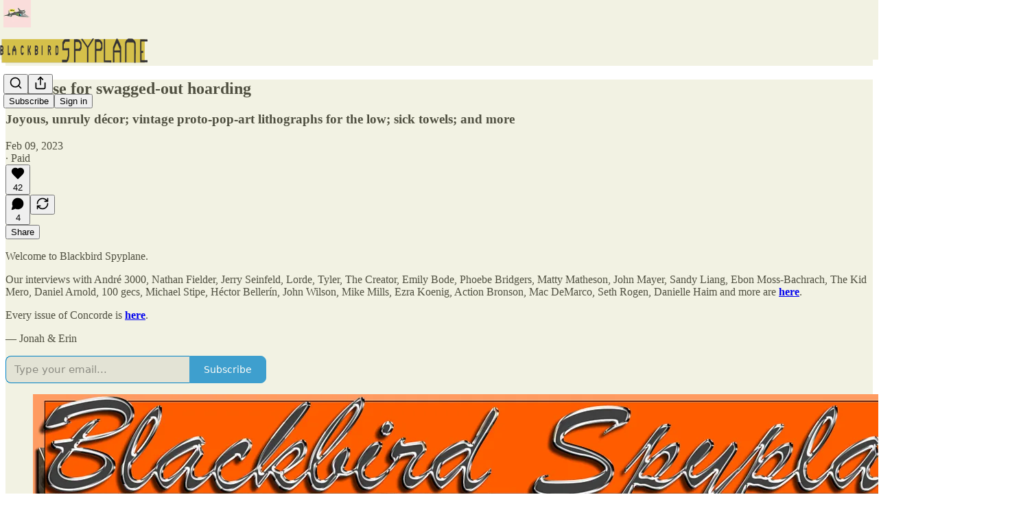

--- FILE ---
content_type: application/javascript
request_url: https://substackcdn.com/bundle/static/js/4982.e4f99b4c.js
body_size: 56007
content:
"use strict";(self.webpackChunksubstack=self.webpackChunksubstack||[]).push([["4982"],{56335:function(e,t,n){n.d(t,{A:()=>i});let i={placeholder:"placeholder-ICMYsF",pulse:"pulse-_o4ZmV"}},2256:function(e,t,n){n.d(t,{r:()=>r});var i=n(4006),o=n(10996);function r(e){let{children:t}=e;return(0,i.Y)(o.NP,{theme:"coverTheme-PJLqY5",children:t})}},23623:function(e,t,n){n.d(t,{a:()=>r});var i=n(4006),o=n(10996);let r=e=>{let{children:t,disable:n}=e;return n?(0,i.Y)(i.FK,{children:t}):(0,i.Y)(o.NP,{theme:"dark-theme",children:t})}},9266:function(e,t,n){n.d(t,{Ay:()=>$,Be:()=>H});var i=n(69277),o=n(70408),r=n(79785),a=n(4006),s=n(32485),l=n.n(s),u=n(12215),c=n(87677),d=n(48697),p=n(17402),f=n(2256),m=n(97432),h=n(72880),g=n(70780),_=n(84605),b=n(53989),v=n(85478),y=n(34835),w=n(39520),S=n(86500),E=n(53928),T=n(68349),k=n(89490),P=n(35369),I=n(76977),A=n(81203),R=n(63136),C=n(54754),N=n(21398),x=n(11510),U=n(61554),D=n(49095),L=n(28194),M=n(56262),F=n(39318),O=n(41086),B=n(82776),Y=n(57324),q=n(82121);function W(){let e=(0,r._)(["By ",""]);return W=function(){return e},e}let G="intro_popup_last_hidden_at";function H(e){let{includePrice:t=!0,includeRankingDetail:i=!0,includeByline:o=!0,includeBadge:r=!1,rankingDetailOverrideText:s=null,language:l="en"}=arguments.length>1&&void 0!==arguments[1]?arguments[1]:{},u=l||e.language,{iTemplate:c}=I18N.i(l||e.language),d=(0,B.getByLine)(e),p=null;return i&&(p=s||(e.rankingDetailByLanguage&&"en"!==u&&e.rankingDetailByLanguage[u]?e.rankingDetailByLanguage[u].rankingDetail:e.rankingDetail)),(0,a.FD)(C.r,{separator:" \xb7 ",children:[o&&d?(0,a.FD)(I.pT,{inline:!0,gap:4,children:[c(W(),d),r&&(0,a.Y)(N.Ic,{module:"../user_badge/UserBadge",resolve:e=>e.UserStatusSymbols,onRequest:()=>Promise.resolve().then(n.bind(n,49095)),size:"sm",tier:e.author_bestseller_tier,userId:e.author_id,whileLoading:e.author_bestseller_tier?(0,a.Y)(I.pT,{alignItems:"center",children:(0,a.Y)(D.UserStatusSymbols,{size:"sm",tier:e.author_bestseller_tier})}):(0,a.Y)(a.FK,{})})]}):null,p,t&&function(e,t){let{language:n}=t,i=!e.disable_monthly_subscriptions&&e.plans&&e.plans.filter(e=>"month"===e.interval).sort((e,t)=>e.amount-t.amount)[0],o=!e.disable_annual_subscriptions&&e.plans&&e.plans.filter(e=>"year"===e.interval).sort((e,t)=>e.amount-t.amount)[0],r=i||o;if(r)return(0,L.xB)(r,{language:n})}(e,{language:l})]})}let $=(0,p.memo)(e=>{var t,n;let{publication:r,user:s,post:l,onHide:c,freeSignup:d,hidden:m,alwaysShow:h,showOnMount:g,freeSignupEmail:_,email:b,referralCode:w,blurbs:E,launchWelcomePage:k}=e,{getConfigFor:P}=(0,v.mJ)(),I=P("welcome_page_query_params"),[A,R]=(0,p.useState)(!1),[C,N]=(0,p.useState)(!!(k||h)),x=(e,t)=>{var n;return I&&null!=(n=(0,O.y)(e))?n:t},[U]=(0,p.useState)(x("no_skip",void 0)),[D]=(0,p.useState)(x("no_blurbs",!1)),[L]=(0,p.useState)(()=>{let e=x("hero_text",void 0);return e?decodeURIComponent(e):void 0});(0,p.useEffect)(()=>{let e=e=>{"Escape"===e.key&&H(!0)};if(C)return document.addEventListener("keydown",e),()=>{document.removeEventListener("keydown",e)}},[C]),(0,p.useEffect)(()=>{if(k&&!$()||W()){if("undefined"!=typeof window&&(0,T.iQ)(document.documentElement,"has-intro-popup"),(0,O.y)("r")){let e=(0,O.y)("r");s&&(0,B.userReferralKey)(s)===e||(0,S.u4)(S.qY.COVER_PAGE_REFERRAL_VISIT,{referral_key:e,referring_user:(0,B.userFromReferralKey)(e)})}q()}else c&&c(),(0,y.E)({hide_intro_popup:!0}),"undefined"!=typeof window&&(0,T.vy)(document.documentElement,"has-intro-popup"),!h&&"undefined"!=typeof window&&(0,T.nB)(document.documentElement,"show-intro-popup")&&(0,T.vy)(document.documentElement,"show-intro-popup");return["no_skip","no_blurbs","hero_text","hide_intro_popup"].forEach(e=>(0,T.qm)(e)),()=>{"undefined"!=typeof window&&(0,T.vy)(document.documentElement,"has-intro-popup"),H(!0)}},[]);let q=()=>{"undefined"!=typeof window&&((0,T.iQ)(document.documentElement,"show-intro-popup"),(0,S.u4)(S.qY.COVER_PAGE_SHOWN,{has_cover_photo:!!r.cover_photo_url,has_free_signup_email:!!_,has_free_signup:!!d,functional_version:!0,launch_welcome_page:k,always_show:h,hidden:m,screen_height:"undefined"!=typeof window?window.innerHeight:null,screen_width:"undefined"!=typeof window?window.innerWidth:null}),h||(0,S.b8)("pageview",{dl:"".concat(document.location.origin,"/welcome").concat(document.location.search)})),N(!0)},W=(0,p.useCallback)(()=>!!h||!m&&(!!g||!!A||!$()&&!!(null==l||l&&!(0,M.isPaidAudience)(l.audience))&&!d&&(!s||!s.is_free_subscribed&&!s.is_subscribed)),[h,d,m,l,g,A,s]),H=e=>{e||(j(),setTimeout(()=>{(0,y.E)({hide_intro_popup:!0})},500)),c&&c(),!h&&"undefined"!=typeof window&&(0,T.nB)(document.documentElement,"show-intro-popup")&&(0,T.vy)(document.documentElement,"show-intro-popup")},$=()=>{let e=u.get(G);if(e&&new Date(e)>new Date(Date.now()-864e5))return!0;return!1},j=()=>{u.set(G,new Date().toJSON(),{expires:3650})},J=async e=>{(0,S.u4)(S.qY.COVER_PAGE_EMAIL_SUBMITTED,{is_paying_sub:!!e.body.prompt_to_login,has_plans:!!r.plans,functional_version:!0,homepage_type:r.homepage_type}),j(),R(!0),(0,y.E)({freeSignup:!0,freeSignupEmail:e.body.email});let t=h?"/":document.location.href;e.body.prompt_to_login?setTimeout(()=>{document.location.href=(0,F.yRP)("/account/login",{redirect:t,email:e.body.email})},30):document.location.href=(0,F.yRP)("/subscribe",(0,o._)((0,i._)({next:t,later:!0,just_signed_up:!0},e.body.subscription_id&&{subscription_id:e.body.subscription_id},e.body.referral_token&&{referral_token:e.body.referral_token}),{requires_confirmation:e.body.requires_confirmation?"true":"",utm_source:Y.VU.coverPage,email:e.body.email,skip_redirect_check:!0}))};return C&&W()?(0,a.Y)(f.r,{children:(0,a.Y)("div",{className:"intro-popup",children:(0,a.Y)("div",{className:"intro-popup-page",children:(0,a.Y)(V,{source:"cover_page",email:b,pub:r,user:null!=s?s:null,freeSignup:d,freeSignupEmail:_,referralCode:w,forceSignup:null!=(n=null!=(t=(0,O.y)("force"))?t:U)?n:void 0,onMaybeLater:U?void 0:()=>{(0,S.u4)(S.qY.COVER_PAGE_MAYBE_LATER_CLICKED,{functional_version:!0}),H()},onFreeSignup:J,onSubscribeInApp:()=>H(),blurbs:E,hideBlurbs:D,overrideSubtitle:L})})})}):null}),V=e=>{let{autoFocus:t=!0,pub:o,user:r,email:s,freeSignup:u,freeSignupEmail:d,referralCode:f,source:h,forceSignup:y,submitButtonText:w,onMaybeLater:T,onFreeSignup:A,onSubscribeInApp:C,blurbs:D,hideBlurbs:L,overrideSubtitle:M}=e,B=(0,p.useContext)(b.l9),W=(0,x.Iu)(),{iString:G}=(0,_.GO)(),{getConfigFor:H}=(0,v.mJ)(),$=(0,O.y)("referralCode"),V=(0,O.y)("refSource"),z=G("Learn More"),X=B.getSettingFor("welcome_page_opt_out_text"),Z="No thanks"===X?G("No thanks"):null!=X?X:G("No thanks"),Q=(0,F.DNs)(o,{params:(0,i._)({utm_source:Y.VU.subscribeEmail,utm_content:Y.fL.learnMore},$&&{referralCode:$},V&&{refSource:V})});(0,p.useEffect)(()=>{"subscribe_page"===h&&(0,S.u4)(S.qY.SUBSCRIBE_EMAIL_FULL_SCREEN_SHOWN,{functional_version:!0}),(0,S.u4)(S.qY.FULL_EMAIL_FORM_SHOWN,{source:h,functional_version:!0}),(0,E.jN)(E.ti.TRACK_REGISTRATION_SHOWN)},[h]);let ee=D&&!L?D.filter(e=>""!=e.description):[],et=!y&&!o.invite_only&&W&&!(null==r?void 0:r.reader_installed_at)&&H("welcome_page_app_button");return(0,a.FD)("div",{className:"full-email-form",children:[(0,a.FD)("div",{className:"vertically-centered",children:[T&&!o.invite_only&&(0,a.Y)(J,{onClick:T}),(0,a.Y)(j,{pub:o,overrideSubtitle:M}),!o.invite_only||r&&r.is_free_subscribed?(0,a.FD)(a.FK,{children:[(0,a.Y)(I.Ye,{justifyContent:"center",style:{width:"100%"},children:(0,a.FD)(I.I1,{gap:4,style:{width:"100%",maxWidth:"380px"},children:[(0,a.Y)(I.I1,{className:q.A.emailFormContainer,justifyContent:"center",alignItems:"center",children:(0,a.Y)(m.A,{email:s,isWelcomePageColor:!0,freeSignup:u,freeSignupEmail:d,pub:o,referralCode:f,source:h,submitButtonText:w,user:r,onConfirmationRequired:"enabled"===o.payments_state?()=>null:void 0,onSuccess:A||(()=>document.location.href="/"),autoFocus:t})}),(0,a.Y)(k.az,{paddingX:{mobile:16,desktop:0},paddingTop:16,className:q.A.tosText,children:(0,a.Y)(U.U,{includeCheckbox:!1,addSubscribePreamble:!0,color:"secondary",textAlign:"center",pub:o})})]})}),!y&&(T?(0,a.FD)(P.$n,{priority:"quaternary",className:q.A.maybeLater,onClick:T,"data-testid":"maybeLater",children:[Z,(0,a.Y)(c.A,{size:20})]}):(0,a.FD)(P.$n,{priority:"quaternary",className:q.A.maybeLater,href:Q,localNavigation:!1,children:[z,(0,a.Y)(c.A,{size:20})]}))]}):(0,a.Y)(N.Ic,{onRequest:()=>n.e("273").then(n.bind(n,66312)),resolve:e=>e.InviteActions,module:"./InviteActions",pub:o,user:r,freeSignupEmail:d}),!!(null==ee?void 0:ee.length)&&(0,a.Y)("div",{className:"blurb-buffer"}),!!(null==ee?void 0:ee.length)&&(0,a.Y)(I.Ye,{className:"blurbs",gap:20,children:ee.map(e=>(0,a.FD)(I.I1,{gap:8,className:"blurb",children:[(0,a.Y)(R.EY.B4,{className:l()("blurb-text",q.A.blurbText),children:(0,a.Y)(K,{text:"“".concat(e.description,"”")})}),(0,a.FD)(R.EY.B4,{weight:"semibold",className:l()("blurb-text",q.A.blurbText),children:[e.author_name||e.recommendingPublication.email_from_name||e.recommendingPublication.copyright,", ",(0,a.Y)("a",{href:(0,F.$_T)(e.recommendingPublication),children:e.recommendingPublication.name})]})]}))})]}),et&&(0,a.Y)(g.T,{publication:o,user:r,email:s,onSubscribeSuccess:C})]})},j=e=>{let{pub:t,overrideSubtitle:n}=e,{getSettingFor:o}=(0,b.Pu)(),{language:r}=(0,_.GO)(),{title:s,subtitle:u,logoUrl:c,coverPhotoUrl:d,hideTitle:p,hideSubtitle:f}=((e,t)=>{let n,i,o,r,a,s,{getConfigFor:l}=(0,v.mJ)();if(l("section_specific_welcome_pages")&&e.section){var u;n=e.section.name,i=e.section.description,o=null!=(u=e.section.logo_url)?u:e.logo_url,a=!!((r=e.section.cover_photo_url)&&e.section.hide_intro_title),s=!!(r&&e.section.hide_intro_subtitle)}else n=e.name,i=e.hero_text,o=e.logo_url,a=!!((r=e.cover_photo_url)&&e.hide_intro_title),s=!!(r&&e.hide_intro_subtitle);return t&&(i=t),{title:n,subtitle:i,logoUrl:o,coverPhotoUrl:r,hideTitle:a,hideSubtitle:s}})(t,n),m=o("display_welcome_page_details"),g=d&&(0,F.d4Y)(d);return(0,a.FD)(a.FK,{children:[d?(0,a.Y)(h.o,{className:"publication-cover-photo",src:d,imageProps:{quality:"auto:best"},maxWidth:1360,loading:"eager",style:(0,i._)({},g&&g.width&&{height:"min(35vh, ".concat(680*g.height/g.width,"px)")})}):c&&(0,a.Y)(k.az,{paddingBottom:32,children:(0,a.Y)(A.Nq,{logoUrl:c,size:88})}),!p&&(0,a.Y)("h1",{className:l()("publication-name",{"no-logo":!c,"with-cover":d},q.A.balancedText),children:s}),!f&&u&&(0,a.Y)("p",{className:l()("publication-tagline with-cover",{verbose:!0,"with-cover":d},q.A.balancedText),children:u}),(0,a.Y)("div",{className:"publication-meta",children:H(t,{includePrice:!1,includeBadge:!0,rankingDetailOverrideText:t.rankingDetailFreeSubscriberCount,includeRankingDetail:!!m,language:r})})]})},J=e=>{let{onClick:t}=e;return(0,a.Y)(P.K0,{onClick:t,"aria-label":"Close","data-testid":"close-welcome-modal",priority:"tertiary",className:q.A.closeWelcomeModal,children:(0,a.Y)(d.A,{size:20})})},K=e=>{let{text:t}=e,{truncatedText:n,measureRef:i}=(0,w.L)({text:t,truncationRules:[{minLines:5,truncateTo:4}],ellipsesText:"...”"}),o=n?"".concat(n,"...”"):t;return(0,a.FD)("div",{style:{position:"relative"},children:[(0,a.Y)("div",{children:o}),(0,a.Y)("div",{ref:i,style:{visibility:"hidden",position:"absolute",width:"100%"}})]})}},34206:function(e,t,n){n.d(t,{Ay:()=>S,Me:()=>_,Oo:()=>b,YV:()=>g,gq:()=>y});var i=n(99851),o=n(69277),r=n(70408),a=n(32641),s=n(4006),l=n(32485),u=n.n(l),c=n(17402),d=n(84565),p=n(86500),f=n(94729),m=n(63136),h=n(82776);function g(e,t){if("undefined"==typeof window||void 0===window.Stripe)return null;let n={};return t&&t.stripe_user_id?h.NO_PLATFORM_CUSTOMER_CLONE_COUNTRIES.includes(t.stripe_country)&&(n.stripeAccount=t.stripe_user_id):console.warn("No publication passed for Stripe connection"),window.Stripe(e,n)}function _(e){return e.elements({locale:window._preloads&&window._preloads.language||"auto"}).create("card",{style:{base:{fontSize:"14px",lineHeight:"40px",fontFamily:'-apple-system, "Segoe UI", Roboto, Helvetica, Arial, sans-serif, "Apple Color Emoji", "Segoe UI Emoji", "Segoe UI Symbol"'}},disableLink:!0})}class b extends c.Component{componentDidMount(){!this.props.disabled&&(this.props.element&&this.props.element.mount(this.elementContainer),this.props.addressElement&&this.props.addressElement.mount(this.addressContainer))}componentDidUpdate(e){this.props.disabled||(this.props.element&&!e.element&&this.props.element.mount(this.elementContainer),this.props.addressElement&&!e.addressElement&&this.props.addressElement.mount(this.addressContainer))}componentWillUnmount(){try{this.props.element&&this.props.element.unmount(this.elementContainer),this.props.addressElement&&this.props.addressElement.unmount(this.addressContainer)}catch(e){}}render(){let{className:e,element:t,isPaymentElement:n,addressElement:i,disabled:o}=this.props;return t||n?(0,s.FD)("div",{className:u()("fancy-stripe",e,{"payment-element":n}),children:[i&&(0,s.Y)("div",{ref:this.assignAddressContainer,style:{paddingBottom:"24px"}}),(0,s.Y)("div",{ref:this.assignElementContainer}),o&&(0,s.Y)(m.EY.B4,{translated:!0,color:"error",children:"This type of purchase is currently unavailable in your region."})]}):null}constructor(...e){super(...e),(0,i._)(this,"elementContainer",void 0),(0,i._)(this,"addressContainer",void 0),(0,i._)(this,"assignElementContainer",e=>{this.elementContainer=e}),(0,i._)(this,"assignAddressContainer",e=>{this.addressContainer=e})}}class v extends c.Component{async componentDidMount(){let e=!1;if(this.state.paymentRequest){try{let t=await this.state.paymentRequest.canMakePayment();t&&t.applePay&&(e=!0)}catch(e){console.error(e)}(0,p.u4)(p.qY.APPLE_PAY_SETUP_FINISHED,{success:e})}if(await this.setState({canMount:e}),e){if(this.button||await new Promise(e=>setTimeout(e,0)),!this.state.stripeButton)return void console.error("stripeButton not ready");if(this.state.stripeButton.mount(this.button),!this.state.paymentRequest)return void console.error("paymentRequest not ready");this.state.paymentRequest.on("token",e=>this.onTokenReceived(e)),this.state.paymentRequest.update({currency:this.props.plan.currency,total:this.getPaymentTotal()})}else this.props.onVisibilityChanged&&this.props.onVisibilityChanged(!1)}componentDidUpdate(e){let t=!1;for(let o of["pub","plan","quantity","coupon","notRecurring","variableAmount"]){var n,i;if(e[o]!==this.props[o]||"coupon"===o&&e[o]&&(null==(n=e[o])?void 0:n.loading)&&(!this.props[o]||!(null==(i=this.props[o])?void 0:i.loading))){t=!0;break}}t&&this.state.paymentRequest&&this.state.paymentRequest.update({currency:this.props.plan.currency,total:this.getPaymentTotal()})}componentWillUnmount(){if(this.state.paymentRequest&&this.state.paymentRequest.off("token"),this.state.stripeButton)try{this.state.stripeButton.unmount(this.button)}catch(e){}}async onTokenReceived(e){(0,p.u4)(p.qY.APPLE_PAY_ATTEMPED);try{if(!this.props.onSuccess)return void console.error("No onSuccess handler for Apple Pay");await this.props.onSuccess({email:e.payerEmail,name:e.payerName,stripe_token:e.token}),e.complete("success"),(0,p.u4)(p.qY.APPLE_PAY_SUCCEEDED)}catch(t){console.error("Apple Pay submission failed:",e,t),e.complete("fail"),(0,p.u4)(p.qY.APPLE_PAY_FAILED,{reason:t.message})}}getPaymentTotal(){var e,t,n,i;let o,{pub:r,plan:a,quantity:s,coupon:l,notRecurring:u,variableAmount:c}=this.props,d=0,p=Math.max(0,a.trial_period_days||0,l&&!l.error&&!l.loading&&l.trial_period_days||0,r.trial_end_override&&Math.ceil((r.trial_end_override-Date.now()/1e3)/60/60/24));u&&(p=0);let f=((null==(e=a.metadata)?void 0:e.founding)?null!=(t=c||a.amount)?t:0:null!=(n=a.amount)?n:0)*(s||1),m=f;return l&&!l.error&&!l.loading&&(l.percent_off?m=Math.round(m*(1-(l.percent_off_precise||l.percent_off)/100)):l.amount_off&&(m=Math.max(0,m-l.amount_off)),m<=0&&(m=f,"once"===l.duration?"year"===a.interval?d+=12*a.interval_count:d+=a.interval_count:"repeating"===l.duration&&(d+=null!=(i=l.duration_in_months)?i:0))),u?o="one-time":(o="".concat(this.props.plan.interval,"ly"),this.props.quantity>1&&(o+=" per person"),d?(p>15&&(d+=Math.floor(p/30)),o+=" with ".concat(d,"-month trial")):p&&(o+=" with ".concat(p,"-day trial"))),{label:o,amount:m}}render(){var e;let{children:t,className:n,error:i}=this.props,{canMount:o}=null!=(e=this.state)?e:{};return void 0===o||o||"undefined"==typeof window?(0,s.FD)("div",{className:"apple-pay-parent-container",children:[o?(0,s.Y)("div",{className:"apple-pay-element ".concat(n||""),ref:this.assignButton}):(0,s.Y)("p",{className:"apple-pay-loader ".concat(n||""),children:"Loading…"}),i&&(0,s.Y)("div",{className:"error",children:i}),t]}):null}constructor(e,t){if(super(e,t),(0,i._)(this,"button",void 0),(0,i._)(this,"assignButton",e=>{this.button=e}),e.stripe&&e.pub.stripe_country){(0,p.u4)(p.qY.APPLE_PAY_SETUP_STARTED);try{const t=e.stripe.paymentRequest({country:this.props.pub.stripe_country,currency:this.props.plan.currency,total:this.getPaymentTotal(),requestPayerName:!0,requestPayerEmail:!0}),n=e.stripe.elements().create("paymentRequestButton",{paymentRequest:t});this.state={paymentRequest:t,stripeButton:n}}catch(e){console.error(e),(0,p.u4)(p.qY.APPLE_PAY_SETUP_FINISHED,{success:!1})}}}}class y extends c.Component{render(){let e=this.props,{children:t,ref:n,defaultValue:i}=e,r=(0,a._)(e,["children","ref","defaultValue"]);return this.state,(0,s.FD)("div",{className:"fancy-input",children:[(0,s.Y)("input",(0,o._)({ref:this.assignInput,defaultValue:i},r)),t]})}blur(){this._input&&this._input.blur()}constructor(...e){super(...e),(0,i._)(this,"_input",void 0),(0,i._)(this,"assignInput",e=>{this._input=e})}}class w extends c.Component{getInputs(){let e=[];if(this.base)for(let t of Array.from(this.base.getElementsByTagName("*")))["INPUT","TEXTAREA","SELECT"].includes(t.nodeName)&&t.getAttribute("name")&&"g-recaptcha-response"!==t.id&&e.push(t);return e}resetErrors(){this.setState({_paramErrors:{},_otherErrors:[]})}clear(){for(let e of(this.resetErrors(),this.getInputs()))e.blur&&e.blur(),"checkbox"===e.type?e.checked=!1:"select"===e.type?e.selectedIndex=-1:"radio"===e.type?e.checked=!1:"target"in e&&e.target?e.target.value="":e.value=""}handleStripeChange(e){let{error:t}=e;t?this.setState({_stripeError:t.message}):this.setState({_stripeError:null})}componentDidMount(){this._mountTime=new Date,this._stripeCardOrPaymentElement&&this._stripeCardOrPaymentElement.addEventListener("change",e=>this.handleStripeChange(e))}componentDidUpdate(e){let{country:t,currency:n,email:i,name:r,pub:a,stripeClientSecret:s,stripeElementAppearance:l,themeVariables:u,useStripePaymentElement:c,enableLink:d}=this.props;if(c){var p,f;if(e.useStripePaymentElement||(null==(p=this._stripeCardOrPaymentElement)||p.destroy(),this._stripeCardOrPaymentElement=null),s!==e.stripeClientSecret)if(s){this.setState({loading:!0});let e=this.props.isPlatformCustomer?this._stripe:this._connectedStripe;if(!e)return void console.error("Stripe instance not available in componentDidUpdate");({elements:this._stripeElements,addressElement:this._stripeAddressElement,paymentElement:this._stripeCardOrPaymentElement}=function(e,t){let{withAddressElement:n=!1,currency:i,email:r,name:a,country:s,stripeElementAppearance:l={},themeVariables:{color_theme_accent:u,color_theme_bg_contrast_1:c,print_on_pop:d,print_on_web_bg_color:p,print_secondary_on_web_bg_color:f}={},enableLink:m=!1}=arguments.length>2&&void 0!==arguments[2]?arguments[2]:{},h={clientSecret:t,currency:i,appearance:(0,o._)({theme:"flat",variables:{borderRadius:"8px",colorBackground:c||void 0,colorPrimary:u||"rgb(255, 103, 25)",accessibleColorOnColorPrimary:d||void 0,colorText:p||void 0,colorTextPlaceholder:f||void 0,colorTextSecondary:f||void 0}},l),locale:window._preloads&&window._preloads.language||"auto"},g=e.elements(h);return{elements:g,addressElement:n?g.create("address",{mode:"billing",defaultValues:{name:a,address:{country:s}}}):void 0,paymentElement:g.create("payment",{layout:{type:"tabs",defaultCollapsed:!1},defaultValues:{billingDetails:{email:r,name:a,address:{country:s}}},wallets:{link:m?"auto":"never"},terms:{card:"never",applePay:"never",googlePay:"never"}})}}(e,s,{withAddressElement:(null==a?void 0:a.stripe_country)==="IN",currency:n,email:i,name:null!=r?r:void 0,country:t,stripeElementAppearance:l,themeVariables:u,enableLink:d})),this.setState({loading:!1})}else e.stripeClientSecret&&(null==(f=this._stripeCardOrPaymentElement)||f.destroy(),this._stripeCardOrPaymentElement=null)}}componentWillUnmount(){this._stripeCardOrPaymentElement&&this._stripeCardOrPaymentElement.destroy()}onInputBlur(e){this.props.analyticsName&&this._mountTime&&new Date().getTime()-this._mountTime.getTime()>1e3&&e.target&&e.target.value&&!e.target._blurTracked&&((0,p.u4)("".concat(this.props.analyticsName," Input Filled"),{name:e.target.name}),e.target._blurTracked=!0)}async onPaymentRequestAttempt(e){let t=await this.handleSubmitAsync(null,e);if(t)throw t}handleSubmit(e){e&&e.preventDefault(),this.handleSubmitAsync(e).catch(e=>{console.error(e)})}async handleSubmitAsync(e){let t,n,i,o,r=arguments.length>1&&void 0!==arguments[1]?arguments[1]:{};if(e&&e.preventDefault(),this.props.analyticsName&&(0,p.u4)("".concat(this.props.analyticsName," Submit Pressed")),this.props.loading||this.state.loading||this.props.disableSubmit)return;this.resetErrors(),this.setState({loading:!0});let a=null;if(this.stripeElement&&!r.stripe_token&&!this.props.useStripePaymentElement){let{token:e=null,error:t}=this._stripe?await this._stripe.createToken(this._stripeCardOrPaymentElement):{error:{message:""}};if(e)a=e;else{this.setState({loading:!1,_stripeError:t&&t.message}),this.props.analyticsName&&(console.log("error",t),(0,p.u4)("".concat(this.props.analyticsName," Missing Payment"),{type:t&&t.type,code:t&&t.code,decline_code:t&&t.decline_code,reason:t&&t.message}));return}}if(this.stripeElement&&this.props.useStripePaymentElement){var s,l,u,c=this;if(t=function(){let e=arguments.length>0&&void 0!==arguments[0]?arguments[0]:{},t=c.props.isPlatformCustomer?c._stripe:c._connectedStripe;return t?c._stripeElements?t.confirmSetup({elements:c._stripeElements,redirect:"if_required",confirmParams:e}):void console.error("Stripe elements not available"):void console.error("Stripe instance not available")},!this.props.performSubmit){let{setupIntent:e}=await t();if(!e)return void this.setState({loading:!1});n=e.payment_method}}let d={};for(let e of this.getInputs())if(e.blur&&e.blur(),"checkbox"==e.type)d[e.name]=!!e.checked;else if("radio"==e.type)e.checked&&(d[e.name]=e.value);else if("select"===e.type){let t=e.options[e.selectedIndex];t?d[e.name]=t.value:console.error("No selected option in select element")}else d[e.name]=e.value;if(Object.keys(r).forEach(e=>{!d[e]&&r[e]&&(d[e]=r[e])}),a?d.stripe_token=a:n&&(d.paymentMethodId=n),this.props.prepareData)try{let t=await this.props.prepareData(d,e);t&&(d=t)}catch(e){throw this.setState({loading:!1}),e}this.props.onChangeLoadingState&&this.props.onChangeLoadingState(!0);try{this.props.performSubmit?i=this.props.useStripePaymentElement?await this.props.performSubmit(d,{confirmSetup:t}):await this.props.performSubmit(d):this.props.action?i=this.props.method&&"get"===this.props.method?{body:await (0,f.x6)(this.props.action,{query:d,method:this.props.method})}:{body:await (0,f.x6)(this.props.action,{json:d,method:this.props.method||"POST"})}:this.props.onSubmit&&this.props.onSubmit(d)}catch(t){let e=t.response&&t.response.body instanceof ReadableStream;t.response&&t.body&&e?t.response={body:t.body,status:null==(l=t.response)?void 0:l.status}:t.response&&t.body&&!t.response.body&&(t.response.body=t.body),o=t}if((null==i||null==(s=i.body)?void 0:s.confirmPaymentUrl)&&i.body.clientSecret&&this._connectedStripe){(0,p.u4)(p.qY.PAYMENT_CONFIRMATION_STARTED);let e=await this._connectedStripe.confirmCardPayment(i.body.clientSecret);if(e.error){(0,p.u4)(p.qY.PAYMENT_CONFIRMATION_FAILED,{error:null==(u=e.error)?void 0:u.message});let t={error:e.error.message||"Failed to confirm payment"};o={response:{body:t,text:JSON.stringify(t)}}}else(0,p.u4)(p.qY.PAYMENT_CONFIRMATION_SUCCEEDED)}if(this.setState({loading:!1}),this.props.onChangeLoadingState&&this.props.onChangeLoadingState(!1),o){if(this.processErrors(o.response),this.props.onError&&this.props.onError(o,d),!o.response)throw o}else this.props.onSuccess&&this.props.onSuccess(i,d);return o}processErrors(e){let t={},n=[];if(e&&e.body&&e.body.errors){let i=this.getInputs();e.body.errors.forEach(e=>{!0!==this.props.noInlineErrors&&e.param&&i.filter(t=>t.getAttribute("name")===e.param).length>0?t[e.param]?(console.log("Discarding repeated error"),console.log(e)):t[e.param]=e:n.push(e)})}else e&&e.body&&"string"==typeof e.body.error?n.push({msg:e.body.error}):n.push({msg:"Something went wrong"});this.setState({_paramErrors:t,_otherErrors:n}),this.props.analyticsName&&(0,p.u4)("".concat(this.props.analyticsName," Error"),{paramErrors:JSON.stringify(t),otherErrors:JSON.stringify(n)})}render(){var e;let t=this.props,n=null!=(e=this.state)?e:{},i=t.autoLock&&n.loading||t.loading,a=!1,l=!1,d=t.getConfigFor("disable_card_element_in_europe")&&!t.useStripePaymentElement&&t.pub&&h.EEA_COUNTRIES.includes(t.pub.stripe_country)&&(!t.currency||"eur"===t.currency),p=e=>{let f=[];return c.Children.toArray(e).forEach(e=>{if(!e)return null;if("object"==typeof e&&(e.type===y||"input"===e.type||"textarea"===e.type||"select"===e.type)&&e.props&&"name"in e.props&&e.props.name){let t=e.props.name;if(f.push((0,c.cloneElement)(e,{disabled:i||"disabled"in e.props&&e.props.disabled,onChange:t=>{let n=e.props&&"onChange"in e.props&&e.props.onChange||e.props&&"onInput"in e.props&&e.props.onInput;n&&"function"==typeof n&&n(t),this.props.onChange&&this.props.onChange(t)},onInput:t=>{e.props&&"onInput"in e.props&&e.props.onInput&&"function"==typeof e.props.onInput&&e.props.onInput(t),this.props.onInput&&this.props.onInput(t)},onBlur:t=>{this.onInputBlur(t),e.props&&"onBlur"in e.props&&e.props.onBlur&&"function"==typeof e.props.onBlur&&e.props.onBlur(t)}})),n._paramErrors[null!=t?t:"undefined"]&&!i){let e=n._paramErrors[null!=t?t:"undefined"];if(!e)return void console.error("No error for",t);e.msgHTML?f.push((0,s.Y)("div",(0,r._)((0,o._)({className:"error"},t&&{name:t}),{dangerouslySetInnerHTML:{__html:e.msgHTML}}))):f.push((0,s.Y)("div",(0,r._)((0,o._)({className:"error"},t&&{name:t}),{children:e.msg||"Invalid"})))}}else if("object"==typeof e&&e.props&&"type"in e.props&&"submit"===e.props.type)f.push((0,c.cloneElement)(e,{disabled:i||"disabled"in e.props&&e.props.disabled,loading:i||"loading"in e.props&&e.props.loading,onClick:t=>{e.props&&"onClick"in e.props&&e.props.onClick&&"function"==typeof e.props.onClick&&!1!==e.props.onClick(t)&&this.handleSubmit(t)}}));else if("object"==typeof e&&e.props&&"id"in e.props&&"error-container"===e.props.id){if(n._otherErrors&&!i){let t=n._otherErrors.map(e=>e.msgHTML?(0,s.Y)("div",{className:"error other-error",dangerouslySetInnerHTML:{__html:e.msgHTML}}):(0,s.Y)("div",{className:"error other-error",children:e.msg})).concat(e.props&&e.props.children?c.Children.toArray(e.props.children):[]);f.push((0,c.cloneElement)(e,{},t))}}else if("object"==typeof e&&"type"in e&&e.type===b){if(a)throw Error("Can only handle one stripe element");a=!0,f.push((0,c.cloneElement)(e,{ref:t=>{e.props&&e.props.ref&&e.props.ref(t),this.stripeElement=t},element:this._stripeCardOrPaymentElement,isPaymentElement:this.props.useStripePaymentElement,addressElement:this._stripeAddressElement,disabled:d})),!n._stripeError&&this._stripeCardOrPaymentElement||i||"undefined"==typeof window||f.push((0,s.Y)("div",{className:u()("error",t.stripeErrorClassName),role:"alert",children:n._stripeError||"Stripe payments not loaded. Are there blocked scripts?"}))}else if("object"==typeof e&&"type"in e&&e.type===v){if(l)throw Error("Can only handle one stripe payment request button");l=!0,f.push((0,c.cloneElement)(e,{ref:t=>{e.props&&e.props.ref&&e.props.ref(t),this.stripePaymentRequestButton=t},stripe:this._stripe,onSuccess:t=>(e.props&&"onSuccess"in e.props&&e.props.onSuccess&&"function"==typeof e.props.onSuccess&&e.props.onSuccess(t),this.onPaymentRequestAttempt(t))}))}else"object"==typeof e&&"props"in e&&e.props&&e.props.children?f.push((0,c.cloneElement)(e,{},p(e.props.children))):f.push(e)}),f};return(0,s.Y)("form",(0,r._)((0,o._)({className:"form ".concat(t.className||""),action:t.noJsAction||t.action,method:t.method&&["get","post"].includes(t.method.toLowerCase())&&t.method.toLowerCase()||"post",autoComplete:t.autoComplete,onSubmit:e=>this.handleSubmit(e),noValidate:!0},t.enctype&&{enctype:t.enctype},t.id&&{id:t.id}),{children:p(t.children)}))}constructor(e,t){super(e,t),(0,i._)(this,"_stripe",void 0),(0,i._)(this,"_connectedStripe",void 0),(0,i._)(this,"_stripeCardOrPaymentElement",void 0),(0,i._)(this,"_mountTime",void 0),(0,i._)(this,"_stripeElements",void 0),(0,i._)(this,"_stripeAddressElement",void 0),(0,i._)(this,"stripeElement",void 0),(0,i._)(this,"stripePaymentRequestButton",void 0),this.state={_paramErrors:{},_otherErrors:[],_stripeError:null,loading:!1},this.props.stripe_publishable_key&&(this._stripe=g(this.props.stripe_publishable_key,this.props.pub),this._stripe&&(this.props.useStripePaymentElement||(this._stripeCardOrPaymentElement=_(this._stripe)),this._connectedStripe=function(e,t){if("undefined"==typeof window||void 0===window.Stripe||!(null==t?void 0:t.stripe_user_id))return null;let n={stripeAccount:t.stripe_user_id};return window.Stripe(e,n)}(this.props.stripe_publishable_key,this.props.pub)))}}let S=(0,d.yq)(w)},74322:function(e,t,n){n.d(t,{P:()=>l,v:()=>s});var i=n(4006),o=n(17402),r=n(85902);let a=(0,o.createContext)(!1);function s(e){let{children:t,context:n}=e;return(0,i.Y)(r.vd,{context:n,children:(0,i.Y)(a.Provider,{value:!0,children:t})})}function l(){return(0,o.useContext)(a)}},95899:function(e,t,n){n.d(t,{HW:()=>c,xc:()=>d});var i=n(4006),o=n(17402),r=n(46271),a=n(94729),s=n(58278),l=n(82776);let u=(0,o.createContext)({viewerProfile:{profile:null,loading:!1},setViewerProfile:()=>void 0,profiles:new Map,setProfile:()=>void 0});function c(e){let{value:t,handle:n,children:r}=e,[a,s]=(0,o.useState)({profile:null,loading:!1}),[l,c]=(0,o.useState)(new Map(t?[[n||t.id,{profile:t,loading:!1}]]:[])),d={viewerProfile:a,setViewerProfile:(0,o.useCallback)((e,t)=>{s(n=>n.profile===e&&n.loading===t?n:{profile:e,loading:t})},[]),profiles:l,setProfile:(0,o.useCallback)((e,t,n)=>{c(i=>{var o,r;if((null==(o=i.get(e))?void 0:o.profile)===t&&(null==(r=i.get(e))?void 0:r.loading)===n)return i;let a=new Map(i);return a.set(e,{profile:t,loading:n}),a})},[])};return(0,i.Y)(u.Provider,{value:d,children:r})}function d(){var e,t,n,i;let{subjectId:c,subjectName:d,delayLoading:p}=arguments.length>0&&void 0!==arguments[0]?arguments[0]:{},f=(0,r.Jd)(),{viewerProfile:m,setViewerProfile:h,profiles:g,setProfile:_}=(0,o.useContext)(u),[b,v]=(0,o.useState)(null);if("string"==typeof c)if(c.includes("-")){let e=c.split("-");c=e[0],d=e.slice(1).join("-")}else c.startsWith("@")&&(c=c.slice(1));let y=c?g.get(c):null,w=(0,o.useCallback)(async e=>{h(m.profile,!0);let t=(0,s.JG)(e.name,{hashIfEmpty:!0});try{let n=await (0,a.x6)("/api/v1/user/".concat(e.id,"-").concat(t,"/public_profile/self"));h(n,!1)}catch(e){e instanceof Error&&v(e),h(null,!1)}},[m,h,v]),S=null==y?void 0:y.profile,E=m.profile,T=(0,o.useCallback)(async e=>{!E&&f&&w(f),_(e,S,!0);try{let t=d&&(0,s.JG)(d,{hashIfEmpty:!0}),n=await (t?(0,a.x6)("/api/v1/user/".concat(e,"-").concat(t,"/public_profile")):(0,a.x6)("/api/v1/user/".concat(e,"/public_profile")));_(e,n,!1)}catch(t){t instanceof Error&&v(t),_(e,S,!1)}},[S,_,d,E,w,f]);(0,o.useEffect)(()=>{p||(null==y?void 0:y.profile)||(null==y?void 0:y.loading)||b||!c||T(c),p||m.loading||m.profile||b||!f||w(f)},[p,c,T,y,b,m,w,f]);let k=(null==(t=m.profile)||null==(e=t.publicationUsers)?void 0:e.find(e=>(0,l.isAtLeastContributorRole)(e.role)))||{publication:null==f||null==(n=f.dashboard_pubs)?void 0:n[0]};return{loading:!!(null==y?void 0:y.loading),viewerProfile:m.profile,subjectProfile:null==y?void 0:y.profile,viewingOwnProfile:!!(m.profile&&m.profile.id===(null==y||null==(i=y.profile)?void 0:i.id)),firstEligibleViewerPublication:k,refetch:T,error:b}}u.displayName="ProfileContext"},25006:function(e,t,n){n.d(t,{Eo:()=>c,df:()=>u,pP:()=>l});var i,o,r=n(4006),a=n(17402);let s="undefined"!=typeof window&&null!=(o=null==(i=window._preloads)?void 0:i.pub)?o:null,l=(0,a.createContext)(s);function u(){return(0,a.useContext)(l)}function c(e){let{children:t,pub:n}=e;return(0,r.Y)(l.Provider,{value:null!=n?n:null,children:t})}l.displayName="PubContext"},98747:function(e,t,n){n.d(t,{oY:()=>a,wX:()=>s});var i=n(4006),o=n(17402);let r=(0,o.createContext)({hasThemedBackground:!1});function a(){var e;return!!(null==(e=(0,o.useContext)(r))?void 0:e.hasThemedBackground)}function s(e){let{value:t,children:n}=e,a=(0,o.useMemo)(()=>t,Object.values(t));return(0,i.Y)(r.Provider,{value:a,children:n})}r.displayName="ThemeContext"},2797:function(e,t,n){n.d(t,{$j:()=>p,Tu:()=>c,Zi:()=>u,oo:()=>d});var i=n(12215),o=n(68349),r=n(96400),a=n(91392),s=n(39318),l=n(9036);async function u(e){var t;(null==(t=window._preloads)?void 0:t.language)&&void 0===window._preloads.customPublicationThemePreviewId&&r.ri.indexOf(window._preloads.language)>-1&&"function"==typeof fetch&&await fetch("/api/v1/i18n/translations?language=".concat(e),{method:"GET"}).then(e=>e.json()).then(t=>{r.TH.l(e,t)}).catch(()=>{})}function c(){let e=(0,l.m)(window.location.href);if(!e.token&&!e.lli||!window.history.replaceState)return;e.token&&!e.pt&&delete e.token,delete e.lli;let t="".concat((0,s.yRP)(window.location.pathname,e)).concat(window.location.hash);window.history.replaceState({},document.title,t)}function d(){if("object"==typeof window._analyticsConfig&&null!==window._analyticsConfig&&!window._analyticsConfig.anonymousId){let e;try{let t=i.get(a.FI.ANONYMOUS_ID);t&&(e=JSON.parse(t))}catch(e){}e||(e=(0,o.QT)(),i.set(a.FI.ANONYMOUS_ID,JSON.stringify(e),{expires:365})),window._analyticsConfig.anonymousId=e}}function p(){var e,t;!(null==(e=console)?void 0:e.log)||window.location.hostname.includes(".localhost")||window.location.pathname.startsWith("/embed")||window.location.pathname.startsWith("/visited-surface-frame")||null!=(t=window._preloads.user)&&t.is_global_admin||console.log("%c\n░░░░░░░░░░░░░░░░░░░░░░░░░░░░░░░░░░░░░░░░░░░░░░░░░░░░░░░░░░░░░░░░\n░░░░░░░░░░░░░░░░░░░░░░░░░░░░░░░░░░░░░░░░░░░░░░░░░░░░░░░░░░░░░░░░\n░░░░░░░░░░░░░░░░░░░░░░ SUBSTACK WANTS YOU ░░░░░░░░░░░░░░░░░░░░░░\n░░░░░░░░░░░░░░░░░░░░░░░░░░░░░░░░░░░░░░░░░░░░░░░░░░░░░░░░░░░░░░░░\n░░░░░░░░░░░░░░░░░░░░░░░░░░░░░░░░░░░░░░░░░░░░░░░░░░░░░░░░░░░░░░░░\n░░░░░░░░░░░░░░░▓▓▓▓▓▓▓▓▓▓▓▓▓▓▓▓▓▓▓▓▓▓▓▓▓▓▓▓▓▓▓▓▓▓░░░░░░░░░░░░░░░\n░░░░░░░░░░░░░░░▓▓▓▓▓▓▓▓▓▓▓▓▓▓▓▓▓▓▓▓▓▓▓▓▓▓▓▓▓▓▓▓▓▓░░░░░░░░░░░░░░░\n░░░░░░░░░░░░░░░░░░░░░░░░░░░░░░░░░░░░░░░░░░░░░░░░░░░░░░░░░░░░░░░░\n░░░░░░░░░░░░░░░▓▓▓▓▓▓▓▓▓▓▓▓▓▓▓▓▓▓▓▓▓▓▓▓▓▓▓▓▓▓▓▓▓▓░░░░░░░░░░░░░░░\n░░░░░░░░░░░░░░░▓▓▓▓▓▓▓▓▓▓▓▓▓▓▓▓▓▓▓▓▓▓▓▓▓▓▓▓▓▓▓▓▓▓░░░░░░░░░░░░░░░\n░░░░░░░░░░░░░░░░░░░░░░░░░░░░░░░░░░░░░░░░░░░░░░░░░░░░░░░░░░░░░░░░\n░░░░░░░░░░░░░░░▓▓▓▓▓▓▓▓▓▓▓▓▓▓▓▓▓▓▓▓▓▓▓▓▓▓▓▓▓▓▓▓▓▓░░░░░░░░░░░░░░░\n░░░░░░░░░░░░░░░▓▓▓▓▓▓▓▓▓▓▓▓▓▓▓▓▓▓▓▓▓▓▓▓▓▓▓▓▓▓▓▓▓▓░░░░░░░░░░░░░░░\n░░░░░░░░░░░░░░░▓▓▓▓▓▓▓▓▓▓▓▓▓▓▓▓▓▓▓▓▓▓▓▓▓▓▓▓▓▓▓▓▓▓░░░░░░░░░░░░░░░\n░░░░░░░░░░░░░░░▓▓▓▓▓▓▓▓▓▓▓▓▓▓▓▓▓▓▓▓▓▓▓▓▓▓▓▓▓▓▓▓▓▓░░░░░░░░░░░░░░░\n░░░░░░░░░░░░░░░▓▓▓▓▓▓▓▓▓▓▓▓▓▓▓▓▓▓▓▓▓▓▓▓▓▓▓▓▓▓▓▓▓▓░░░░░░░░░░░░░░░\n░░░░░░░░░░░░░░░▓▓▓▓▓▓▓▓▓▓▓▓▓▓▓▓▓▓▓▓▓▓▓▓▓▓▓▓▓▓▓▓▓▓░░░░░░░░░░░░░░░\n░░░░░░░░░░░░░░░▓▓▓▓▓▓▓▓▓▓▓▓▓▓▓▒▒▒▒▓▓▓▓▓▓▓▓▓▓▓▓▓▓▓░░░░░░░░░░░░░░░\n░░░░░░░░░░░░░░░▓▓▓▓▓▓▓▓▓▓▓▓▒░░░░░░░░▒▓▓▓▓▓▓▓▓▓▓▓▓░░░░░░░░░░░░░░░\n░░░░░░░░░░░░░░░▓▓▓▓▓▓▓▓▒▒░░░░░░░░░░░░░░▒▒▓▓▓▓▓▓▓▓░░░░░░░░░░░░░░░\n░░░░░░░░░░░░░░░▓▓▓▓▓▒░░░░░░░░░░░░░░░░░░░░░░▒▓▓▓▓▓░░░░░░░░░░░░░░░\n░░░░░░░░░░░░░░░▓▒░░░░░░░░░░░░░░░░░░░░░░░░░░░░░░▒▓░░░░░░░░░░░░░░░\n░░░░░░░░░░░░░░░░░░░░░░░░░░░░░░░░░░░░░░░░░░░░░░░░░░░░░░░░░░░░░░░░\n░░░░░░░░░░░░░░░░░░░░░░░░░░░░░░░░░░░░░░░░░░░░░░░░░░░░░░░░░░░░░░░░\n░░░░░░░░░░ TO BUILD A NEW ECONOMIC ENGINE FOR CULTURE ░░░░░░░░░░\n░░░░░░░░░░░░░░░░░░░░░░░░░░░░░░░░░░░░░░░░░░░░░░░░░░░░░░░░░░░░░░░░\n░░░░░░░░░░░░░░░░░░░░░░░░░░░░░░░░░░░░░░░░░░░░░░░░░░░░░░░░░░░░░░░░\n                   https://substack.com/jobs\n","font-family:monospace")}n(20363)},34835:function(e,t,n){let i;n.d(t,{A:()=>d,E:()=>p});var o,r,a=n(4006);n(17402);var s=n(50172),l=n(74322),u=n(2797),c=n(86500);function d(e){if(i)throw Error("Cannot re-render the things");i=e,window._preloads&&(window._preloads.original_url=window.location.href),(0,c.Bu)(),(0,u.oo)(),(0,u.Tu)(),function(){if(!window.history||!window.history.pushState||!window.scrollTo)return;let e=window.history.pushState;history.pushState=function(t,n,i){var o;let r=e.apply(history,arguments);return(null==(o=null==t?void 0:t.resetScroll)||o)&&-1===i.indexOf("#")&&window.scrollTo(0,0),r}}(),(0,u.Zi)(window._preloads.language).finally(()=>{f()}),(0,u.$j)()}function p(e){let t=!1;if("object"==typeof window._preloads&&null!==window._preloads)for(let n in e)("object"==typeof e[n]&&null!==e[n]||e[n]!==window._preloads[n])&&(window._preloads[n]=e[n],t=!0);t&&f()}function f(){if(!i)return;let e=document.getElementById("entry");(0,s.render)((0,a.Y)(l.v,{children:(0,a.Y)(i,{initialData:window._preloads})}),e||document.body)}n(20363),"undefined"!=typeof window&&(null==(r=window._preloads)||null==(o=r.user)?void 0:o.is_global_admin)&&new URLSearchParams(window.location.search).get("devtools")&&n(14858)},86500:function(e,t,n){n.d(t,{$5:()=>i.$5,Bu:()=>a.T,Jw:()=>r.Jw,TM:()=>r.TM,YT:()=>r.YT,b8:()=>o.b8,fN:()=>r.fN,kE:()=>r.kE,qY:()=>r.qY,sM:()=>r.sM,u4:()=>r.u4});var i=n(25757),o=n(66565),r=n(44803),a=n(43880)},44803:function(e,t,n){n.d(t,{Jw:()=>x,MY:()=>Y,TM:()=>R,YT:()=>M,fN:()=>N,fe:()=>B,j6:()=>P,kE:()=>L,qY:()=>w,sH:()=>U,sM:()=>D,u4:()=>C,wc:()=>O});var i,o,r=n(69277),a=n(72343),s=n(53928),l=n(4392),u=n(66565),c=n(7354),d=n(13022),p=n(82260),f=n(68349),m=n(40659),h=n(16291),g=n(18189),_=n(39318),b=n(41086),v=n(94402),y=n(82776);let w=g.q,S="undefined"!=typeof window,E=!!(S&&window.navigator&&window.navigator.sendBeacon),T=!(0,f.lT)()&&E,k=new c.W({batchOptions:T?{maxBatchSize:8,maxBatchDataSize:1e4}:void 0,send:function(e,t){S&&(T&&t&&e.push(W(e,t)),new Image().src=(0,_.yRP)(T?"/api/v1/firehose/batch":"/api/v1/firehose",{_:new Date().getTime(),d:e.join(",")}))},beacon:function(e,t){if(!S)return;e.push(W(e,"beacon",t));let n=new Blob([JSON.stringify(e)],{type:"application/json"});navigator.sendBeacon("/api/v1/firehose/batch",n)}}),P=()=>{S&&T&&(window.addEventListener("beforeunload",e=>{k.sendBeacon(e)}),window.addEventListener("pagehide",e=>{k.sendBeacon(e)}),document.addEventListener("visibilitychange",e=>{"hidden"===document.visibilityState&&k.sendBeacon(e)}),setInterval(()=>{k.intervalFlush()},6e4))},I=S&&window!=window.top&&(0,v.G)(f.QT),A="browser";function R(){return I}function C(e){let t=arguments.length>1&&void 0!==arguments[1]?arguments[1]:{};try{var n;if(["development","test"].includes((n="production",void 0!==n)?n:"")&&!e)throw Error("`undefined` event passed to FRONTEND track call");G(e,Object.assign({},t))}catch(e){try{window.Sentry&&window.Sentry.captureException(e)}catch(t){console.error("Failed to track event",e)}}}function N(e,t){let n=arguments.length>2&&void 0!==arguments[2]?arguments[2]:{};C(w.PUBLICATION_VISITED,(0,r._)({visited_publication_id:e.id,visited_publication_subdomain:e.subdomain,source:t},n,(0,y.extractEventAttributionDataFromRecord)((0,m.cf)())))}function x(e){let{post:t,hasPaywall:n,surface:i,markRead:o,user:a,trackerUuid:s}=e;C(w.POST_SEEN,(0,r._)({post_id:t.id,post_audience:t.audience,post_type:t.type,has_paywall:n,post_age_minutes:t.post_date&&(0,h.A)().diff(t.post_date,"minute"),surface:i,tracker_uuid:s},(0,y.extractEventAttributionDataFromRecord)((0,m.cf)()))),(!a||o)&&U(t.id)}function U(e){return fetch("/api/v1/posts/".concat(e,"/seen"),{method:"POST"})}function D(e){let{post:t,hasPaywall:n,surface:i,trackerUuid:o}=e;C(w.POST_BOTTOM_SEEN,{post_id:t.id,post_audience:t.audience,post_type:t.type,has_paywall:n,surface:i,tracker_uuid:o})}function L(e){let{post:t}=e;(null==t?void 0:t.id)&&(C(w.POST_PAGE_PINGBACK,{seconds:0,post_id:t.id}),setTimeout(()=>{C(w.POST_PAGE_PINGBACK,{seconds:10,post_id:t.id})},1e4))}function M(e){let{previous:t,url:n}=e;!t||n.includes("_no_an=true")||Y()}S&&(navigator.standalone||(null==(i=(o=window).matchMedia)?void 0:i.call(o,"(display-mode: standalone)").matches))&&(A="standalone");let F=()=>document.location.pathname.startsWith("/p/"),O=()=>{var e,t,n;let i=window._preloads,o=(null==i||null==(e=i.post)?void 0:e.id)&&(null==i?void 0:i.pub),r=!!(null==i||null==(t=i.post)?void 0:t.slug)&&(null==i||null==(n=i.post)?void 0:n.slug)===document.location.pathname.split("/")[document.location.pathname.split("/").length-1];return!!(o&&F()&&r)},B=e=>e?e.is_subscribed?"Paid subs":e.is_free_subscribed?"Free subs":"Anonymous":"Anonymous";function Y(){var e,t,n;let i=arguments.length>0&&void 0!==arguments[0]?arguments[0]:{};if("undefined"==typeof document||document.location.pathname.startsWith("/embed")&&S&&(null==(n=window)||null==(t=n._preloads)||null==(e=t.pub)?void 0:e.embed_tracking_disabled))return;G(w.PAGES,Object.assign(function(){let e={};if(S){let t=window._preloads&&"post"in window._preloads&&window._preloads.post,n=window.location&&/^\/p\/([^\/]+)/.exec(window.location.pathname),i=window.location&&/\/p-(\d+)/.exec(window.location.pathname);if(n&&n[1]){let i=n[1];t&&t.slug===i&&(e.post_id=t.id,e.post_audience=t.audience,e.post_type=t.type),e.post_slug=i}else i&&i[1]&&(e.post_id=parseInt(i[1]))}return e}(),i));let o=(0,u.wJ)();if(o&&(new Image().src="https://www.facebook.com/tr?id=".concat(o,"&ev=PageView")),(0,p.F)("pageview"),(0,u.b8)("pageview"),(0,u.BU)("page_view"),S&&!F()&&(0,s.Mz)({path:document.location.pathname,title:document.title,sections:"",authors:""}),S&&window.PARSELY&&window.PARSELY.loaded&&window.PARSELY.beacon&&window.PARSELY.beacon.trackPageView){let e={url:document.location.origin+document.location.pathname+document.location.search,urlref:document.referrer||"",js:1,data:{}};if((0,d.Ay)("add_section_and_tag_metadata")){if(F()&&!O())return;if(F()){let t=window._preloads;e.data={audience:B(null==t?void 0:t.user)}}}window.PARSELY.beacon.trackPageView(e)}}function q(e){var t,n,i,o,r,s,u,c,d;let p=arguments.length>1&&void 0!==arguments[1]?arguments[1]:{},m=null;try{m=Intl.DateTimeFormat().resolvedOptions().timeZone}catch(e){}let h={event:e,timestamp:new Date().toISOString(),properties:Object.assign({browserSessionId:l.O,iframeVisitId:I,r:(0,b.y)("r"),magicUserId:"undefined"!=typeof window&&(null==(i=window)||null==(n=i._preloads)||null==(t=n.user)?void 0:t.is_magic)?window._preloads.user.id:void 0},p),context:{client_type:"web",displayMode:A,page:{referrer:document.referrer,title:document.title,url:document.location.href,height:null!=(s="undefined"!=typeof window&&window.innerHeight)?s:0,width:null!=(u="undefined"!=typeof window&&window.innerWidth)?u:0},campaign:(0,a.t)(),timezone:m,screen:{height:null!=(c="undefined"!=typeof window&&(null==(o=window.screen)?void 0:o.height))?c:0,width:null!=(d="undefined"!=typeof window&&(null==(r=window.screen)?void 0:r.width))?d:0}}};return(0,f.Cw)(JSON.stringify(h))}function W(e,t,n){let i=e.length,o=e.map(e=>e.length).reduce((e,t)=>e+t,0);return q(w.FIREHOSE_BATCH_SENT,{dataSize:o,batchSize:i,batchType:t,eventType:null==n?void 0:n.type})}function G(e){var t,n,i;let o=arguments.length>1&&void 0!==arguments[1]?arguments[1]:{};if("undefined"==typeof window||"undefined"==typeof document)return;let r=q(e,o);k.add(r),(null==(i=window)||null==(n=i._preloads)||null==(t=n.user)?void 0:t.is_global_admin)&&console.log("EVENT: ".concat(e),o)}},68349:function(e,t,n){n.d(t,{A9:()=>em,Cw:()=>eb,EW:()=>L,Eh:()=>eR,FK:()=>ef,Gr:()=>ec,H7:()=>et,Hm:()=>M,I5:()=>Y,J5:()=>er,LJ:()=>q,LQ:()=>eF,Lm:()=>e_,NN:()=>D,Q2:()=>z,QT:()=>ek,Sd:()=>ep,TJ:()=>eN,Tf:()=>el,Uj:()=>N,V2:()=>ew,Wy:()=>eM,YK:()=>ed,aS:()=>eI,ar:()=>ee,cH:()=>eu,cX:()=>J,dJ:()=>ey,dO:()=>C,gI:()=>j,gK:()=>eA,gm:()=>$,iQ:()=>en,jL:()=>eg,lT:()=>H,lW:()=>Z,m0:()=>V,nB:()=>eo,nr:()=>K,o7:()=>W,qm:()=>eP,qr:()=>eE,rr:()=>G,sg:()=>x,uX:()=>O,vL:()=>eT,vy:()=>ei,wb:()=>eS,wp:()=>eC,zY:()=>U,zs:()=>B});var i=n(79785),o=n(4006),r=n(99862),a=n(14242);n(74894);var s=n(16291),l=n(96400);n(35884);var u=n(39318),c=n(9036),d=n(98949),p=n(82776);function f(){let e=(0,i._)(["","% off first month"]);return f=function(){return e},e}function m(){let e=(0,i._)(["","% off first year"]);return m=function(){return e},e}function h(){let e=(0,i._)(["","% off first week"]);return h=function(){return e},e}function g(){let e=(0,i._)(["","% off first day"]);return g=function(){return e},e}function _(){let e=(0,i._)(["","% off first payment"]);return _=function(){return e},e}function b(){let e=(0,i._)(["","% off forever"]);return b=function(){return e},e}function v(){let e=(0,i._)([""," off first month"]);return v=function(){return e},e}function y(){let e=(0,i._)([""," off first year"]);return y=function(){return e},e}function w(){let e=(0,i._)([""," off first week"]);return w=function(){return e},e}function S(){let e=(0,i._)([""," off first day"]);return S=function(){return e},e}function E(){let e=(0,i._)([""," off first payment"]);return E=function(){return e},e}function T(){let e=(0,i._)([""," off forever"]);return T=function(){return e},e}function k(){let e=(0,i._)([" at ",""]);return k=function(){return e},e}function P(){let e=(0,i._)([" at ",""]);return P=function(){return e},e}function I(){let e=(0,i._)([" at ",""]);return I=function(){return e},e}function A(){let e=(0,i._)([" at ",""]);return A=function(){return e},e}let R="undefined"==typeof window||!window.addEventListener;R||window.addEventListener("load",()=>{R=!0},!1),"undefined"!=typeof window&&window._preloads;let C="undefined"!=typeof window?new a.A:null,N=e=>{R?e():window.addEventListener("load",e,!1)},x=function(e,t){let n=arguments.length>2&&void 0!==arguments[2]?arguments[2]:this,i=null;return function(){null!==i&&clearTimeout(i),"undefined"!=typeof window&&(i=window.setTimeout(()=>e.apply(n,arguments),t))}},U=function(e,t){var n,i,o,r,a,s;let u,{language:c="en"}=arguments.length>2&&void 0!==arguments[2]?arguments[2]:{},{iTemplate:d,iPlural:k}=l.TH.i(c);if(e&&!e.loading&&!e.error){if(e.trial_period_days)u=k("1 day free trial","%1 day free trial",e.trial_period_days);else if(e.extra_seats)u=k("an additional seat","%1 additional seats",e.extra_seats);else if(e.percent_off)if("once"===e.duration)if(t)switch(t.interval){case"month":u=d(f(),Math.round(e.percent_off_precise||e.percent_off));break;case"year":u=d(m(),Math.round(e.percent_off_precise||e.percent_off));break;case"week":u=d(h(),Math.round(e.percent_off_precise||e.percent_off));break;case"day":u=d(g(),Math.round(e.percent_off_precise||e.percent_off))}else u=d(_(),Math.round(e.percent_off_precise||e.percent_off));else u="repeating"===e.duration?null===e.duration_in_months||e.duration_in_months%12==0?k("%2% off for 1 year","%2% off for %1 years",(null!=(n=e.duration_in_months)?n:0)/12,"".concat(Math.round(e.percent_off_precise||e.percent_off))):k("%2% off for 1 month","%2% off for %1 months",e.duration_in_months,"".concat(Math.round(e.percent_off_precise||e.percent_off))):d(b(),Math.round(e.percent_off_precise||e.percent_off));else if(e.amount_off)if("once"===e.duration)if(t)switch(t.interval){case"month":u=d(v(),(0,p.centsToPriceString)(e.amount_off,t.currency));break;case"year":u=d(y(),(0,p.centsToPriceString)(e.amount_off,t.currency));break;case"week":u=d(w(),(0,p.centsToPriceString)(e.amount_off,t.currency));break;case"day":u=d(S(),(0,p.centsToPriceString)(e.amount_off,t.currency))}else{let n=(0,p.centsToPriceString)(e.amount_off,null!=(i=null==t?void 0:t.currency)?i:"");u=d(E(),n)}else if("repeating"===e.duration)if(null===e.duration_in_months||e.duration_in_months%12==0){let n=(0,p.centsToPriceString)(e.amount_off,null!=(o=null==t?void 0:t.currency)?o:"");u=k("%2 off for 1 year","%2 off for %1 years",(null!=(r=e.duration_in_months)?r:0)/12,n)}else{let n=(0,p.centsToPriceString)(e.amount_off,null!=(a=null==t?void 0:t.currency)?a:"");u=k("%2 off for 1 month","%2 off for %1 months",e.duration_in_months,n)}else{let n=(0,p.centsToPriceString)(e.amount_off,null!=(s=null==t?void 0:t.currency)?s:"");u=d(T(),n)}return u}},D=function(e,t){let n=new Image;n.onload=()=>{n.onload=n.onerror=null,t&&t(n)},n.onerror=n.onload,n.src=e},L=e=>{let t=document.createElement("a");return t.href=e,(t.hostname||"").replace(/\.localhost$/,"")},M=e=>{let t=document.createElement("a");return t.href=e,t.pathname||""},F=e=>{let t=document.createElement("a");return t.href=e,(t.pathname||"")+(t.search||"")+(t.hash||"")},O=(e,t)=>{var n;return q((null==e?void 0:e.body)||(null==e||null==(n=e.response)?void 0:n.body),t)},B=e=>{var t,n,i;let o=(null==e?void 0:e.body)||(null==e||null==(t=e.response)?void 0:t.body);return o&&o.error?{msg:o.error}:o&&o.errors&&o.errors.length>0?{html:null==(n=o.errors[o.errors.length-1])?void 0:n.msgHTML,msg:null==(i=o.errors[o.errors.length-1])?void 0:i.msg}:void 0},Y=(e,t)=>{let n;try{n=e?JSON.parse(e&&e.responseText):e}catch(e){}return q(n,t)},q=(e,t)=>{if(t=t||"Something went wrong",e&&e.error)return e.error;if(e&&e.errors&&e.errors.length>0){var n;return(null==(n=e.errors[e.errors.length-1])?void 0:n.msg)||t}return t},W=function(){return[(0,o.Y)("input",{type:"email",name:"fake_email",placeholder:"email",style:"position:absolute;top:-10000px;left:-10000px","aria-hidden":"true",tabIndex:-1}),(0,o.Y)("input",{type:"password",name:"fake_password",placeholder:"password",style:"position:absolute;top:-10000px;left:-10000px","aria-hidden":"true",tabIndex:-1})]},G=function(){if("undefined"!=typeof navigator||"undefined"!=typeof window){let e=navigator.userAgent||navigator.vendor||window.opera;if(e&&(0,d.fJ)(e,{checkFirst4:!0}))return!0}return!1},H=()=>"undefined"!=typeof window&&!!window.navigator&&!!window.navigator.userAgent&&/(MSIE|Trident)/i.test(window.navigator.userAgent),$=()=>"undefined"!=typeof window&&!!window.navigator&&!!window.navigator.userAgent&&/Firefox/i.test(window.navigator.userAgent),V=()=>"undefined"!=typeof window&&!!window.navigator&&!!window.navigator.userAgent&&/Android/i.test(window.navigator.userAgent),j=()=>!!X(),J=e=>{if("undefined"==typeof window||e||(e=window.navigator),!e)return!1;let t=e;return t.userAgentData&&t.userAgentData.platform?/macOS/.test(t.userAgentData.platform):/Mac/.test(e.platform)},K=()=>!!navigator&&/^((?!chrome|android).)*safari/i.test(navigator.userAgent),z=function(){let e=arguments.length>0&&void 0!==arguments[0]?arguments[0]:J();return e?"⌘":"^"},X=()=>"undefined"==typeof window?null:(0,d.UN)(),Z=e=>{if("undefined"!=typeof window&&e){if(navigator.clipboard&&navigator.clipboard.writeText)return void navigator.clipboard.writeText(e).catch(()=>{Q(e)});Q(e)}},Q=e=>{var t,n,i;let o;(t=window,n=document,i=navigator,{copy:e=>{let r,a;(o=n.createElement("textArea")).value=e,n.body.appendChild(o),i.userAgent.match(/ipad|iphone/i)?((r=n.createRange()).selectNodeContents(o),(a=t.getSelection()).removeAllRanges(),a.addRange(r),o.setSelectionRange(0,999999)):o.select(),n.execCommand("copy"),n.body.removeChild(o)}}).copy(e);let r=t=>{t&&t.clipboardData?(t.clipboardData.setData("text/plain",e),t.preventDefault()):window.clipboardData&&window.clipboardData.setData("Text",e)};X()||window.addEventListener("copy",r),setTimeout(()=>{try{let t=document.createElement("input");t.style="position: absolute; top: 0; right: 0; height: 1px; width: 1px;",document.documentElement.appendChild(t),t.value=e,t.contentEditable="true",t.readOnly=!1;let n=document.createRange();n.selectNodeContents(t);let i=window.getSelection();null==i||i.removeAllRanges(),null==i||i.addRange(n),t.setSelectionRange(0,999999),document.execCommand("copy"),document.documentElement.removeChild(t)}catch(e){}window.removeEventListener("copy",r)},0)},ee=()=>"undefined"!=typeof window&&window.location.hash?decodeURIComponent(window.location.hash.slice(1)):null,et=function(e){let t=ee();if(!t)return;let n=document.getElementById(t);n&&("number"!=typeof e&&(e=-122),document.documentElement.scrollTop=Math.max(0,((e,t)=>{let n="offset".concat((0,p.toTitleCase)(t)),i=0;for(;e&&e!==document.body;)i+=e[n],e="offsetParent"in e&&e.offsetParent||e.parentNode;return i})(n,"top")+e))},en=(e,t)=>{e.className+=" ".concat(t)},ei=(e,t)=>{e&&(e.className=e.className.replace(RegExp("\\b".concat(t,"\\b"),"g"),"").trim())},eo=(e,t)=>RegExp("\\b".concat(t,"\\b"),"g").test(e.className),er=function(){for(var e=arguments.length,t=Array(e),n=0;n<e;n++)t[n]=arguments[n];return ea(document.activeElement,...t)},ea=function(e){for(var t=arguments.length,n=Array(t>1?t-1:0),i=1;i<t;i++)n[i-1]=arguments[i];let o=e;for(;o;){for(let e of n)if("function"==typeof e?e(o):o===e)return!0;o=o.parentNode}return!1},es=()=>{let e,t;return"undefined"!=typeof document&&void 0!==document.addEventListener&&(void 0!==document.hidden?(e="visibilitychange",t="hidden"):void 0!==document.msHidden?(e="msvisibilitychange",t="msHidden"):void 0!==document.webkitHidden&&(e="webkitvisibilitychange",t="webkitHidden")),{visibilityChange:e,hidden:t}},el=()=>{let{hidden:e}=es();return!e||!document[e]},eu=e=>{let{visibilityChange:t}=es();t&&document.addEventListener(t,e,!1)},ec=e=>{let{visibilityChange:t}=es();t&&document.removeEventListener(t,e,!1)},ed=e=>new Promise((t,n)=>{if(!window.FileReader)return void n(TypeError("File reader API not found"));let i=new FileReader;i.onerror=n,i.onload=()=>{t(i.result)},i.readAsDataURL(e)}),ep=async e=>{let t,n;if(e){try{t=await ed(e)}catch(e){console.error("Failed to get data URL from file:",e),alert(e.message);return}try{n=await new Promise((t,n)=>{if(!window.FileReader)return void n(TypeError("File reader API not found"));if(!window.DataView)return void n(TypeError("DataView API not found"));let i=new FileReader;i.onerror=n,i.onload=()=>{let e=new DataView(i.result);if(65496!=e.getUint16(0,!1))return t(-2);let n=e.byteLength,o=2;for(;o<n;){if(8>=e.getUint16(o+2,!1))return t(-1);let n=e.getUint16(o,!1);if(o+=2,65505==n){if(0x45786966!=e.getUint32(o+=2,!1))return t(-1);let n=18761==e.getUint16(o+=6,!1);o+=e.getUint32(o+4,n);let i=e.getUint16(o,n);o+=2;for(let r=0;r<i;r++)if(274==e.getUint16(o+12*r,n))return t(e.getUint16(o+12*r+8,n))}else if((65280&n)!=65280)break;else o+=e.getUint16(o,!1)}t(-1)},i.readAsArrayBuffer(e)})}catch(e){console.error("Failed to extract EXIF data from file:",e)}}return{url:t,orientation:n}},ef=e=>{switch(e){case 2:return"rotateY(180deg)";case 3:return"rotateZ(-180deg)";case 4:return"rotateZ(-180deg) rotateY(180deg)";case 5:return"rotateZ(-90deg) rotateY(180deg)";case 6:return"rotateZ(90deg)";case 7:return"rotateZ(90deg) rotateY(180deg)";case 8:return"rotateZ(-90deg)";default:return""}},em=()=>Math.max(document.documentElement.scrollHeight,document.body.scrollHeight)-window.innerHeight,eh=function(){let{redirect:e,email:t,justTrying:n,with_password:i=!1,useOriginalUrl:o=!1}=arguments.length>0&&void 0!==arguments[0]?arguments[0]:{};return"string"!=typeof e&&(e=(0,u.RY1)({useOriginalUrl:o})),(0,u.yRP)("/account/login",{redirect:e||"",email:t||"",with_password:i?"1":"",justTrying:n||""})},eg=function(){let e=arguments.length>0&&void 0!==arguments[0]?arguments[0]:{};document.location.href=eh(e)},e_=e=>{window.location.assign((0,u.FCy)(e))},eb=e=>{let t,n,i,o,r,a,s,l="ABCDEFGHIJKLMNOPQRSTUVWXYZabcdefghijklmnopqrstuvwxyz0123456789-_=",u="",c=0;for(e=ev(e);c<e.length;)t=e.charCodeAt(c++),n=e.charCodeAt(c++),i=e.charCodeAt(c++),o=t>>2,r=(3&t)<<4|n>>4,a=(15&n)<<2|i>>6,s=63&i,isNaN(n)?a=s=64:isNaN(i)&&(s=64),u=u+l.charAt(o)+l.charAt(r)+l.charAt(a)+l.charAt(s);return u},ev=e=>{let t="";for(let n=0;n<e.length;n++){let i=e.charCodeAt(n);i<128?t+=String.fromCharCode(i):(i>127&&i<2048?t+=String.fromCharCode(i>>6|192):(t+=String.fromCharCode(i>>12|224),t+=String.fromCharCode(i>>6&63|128)),t+=String.fromCharCode(63&i|128))}return t},ey=e=>{let t=[window.scrollX,window.scrollY];ew(e),window.scrollTo(...t)},ew=function(e){let{event:t=null,local_navigation:n=!0,replace:i=!1,newTab:o=!1,state:a}=arguments.length>1&&void 0!==arguments[1]?arguments[1]:{};if(t&&t.preventDefault(),!e||"string"!=typeof e)return;try{let t=new URL(e);if(!["http:","https:","substack:"].includes(t.protocol))return}catch(e){}if(e.startsWith("#")&&n){if(window.location.hash!==e){var s;i&&(null==(s=window.history)?void 0:s.replaceState)?window.history.replaceState(null!=a?a:window.history.state,null,e):window.location.hash=e}et();return}if(n&&L(e)&&L(e)!==L(window.location.href)&&(n=!1),o||t&&("metaKey"in t&&t.metaKey||"ctrlKey"in t&&t.ctrlKey))return void window.open(e,"_blank");let l=history.state;if(n){if("react-router"===window.__SUBSTACK_ROUTER_TYPE__)return void window.__reactRouterNavigate(F(e),{replace:i,state:a});if((0,r.route)(F(e),i)){void 0!==a?history.replaceState(a,""):i&&void 0!==l&&history.replaceState(l,""),setTimeout(()=>et(),0);return}}window.location.href=e},eS=(e,t)=>new Promise(n=>{e.setState(t,n)}),eE=(e,t)=>new Promise((n,i)=>{let o=async function(){for(var o=arguments.length,r=Array(o),a=0;a<o;a++)r[a]=arguments[a];try{n(await t.apply(e,r))}catch(e){i(e)}};e.setState(o)}),eT=async function(e,t,n){let{force:i}=arguments.length>3&&void 0!==arguments[3]?arguments[3]:{};return"function"==typeof t&&(n=t,t="lock"),await eE(e,async function(o){for(var r=arguments.length,a=Array(r>1?r-1:0),s=1;s<r;s++)a[s-1]=arguments[s];if(o[t]&&!i)return;await eS(e,{[t]:!0});let l=await n.call(e,o,...a);return await eS(e,{[t]:!1}),l})},ek=()=>{let e=window.crypto||window.msCrypto;if("function"==typeof(null==e?void 0:e.randomUUID))return e.randomUUID();if(e)return"10000000-1000-4000-8000-100000000000".replace(/[018]/g,t=>(t^e.getRandomValues(new Uint8Array(1)[0])&15>>t/4).toString(16));let t=new Date().getTime(),n="undefined"!=typeof performance&&performance.now&&1e3*performance.now()||0;return"xxxxxxxx-xxxx-4xxx-yxxx-xxxxxxxxxxxx".replace(/[xy]/g,e=>{let i=16*Math.random();return t>0?(i=(t+i)%16|0,t=Math.floor(t/16)):(i=(n+i)%16|0,n=Math.floor(n/16)),("x"===e?i:3&i|8).toString(16)})},eP=function(e){var t;let{stripHash:n=!1}=arguments.length>1&&void 0!==arguments[1]?arguments[1]:{};if("undefined"!=typeof window&&(null==(t=window.history)?void 0:t.replaceState)){let t=(0,c.m)(window.location.href);if(Array.isArray(e))for(let n of e)delete t[n];else delete t[e];let i="".concat((0,u.yRP)(window.location.pathname,t)).concat(n?"":window.location.hash);window.history.replaceState(window.history.state,document.title,i)}},eI=()=>"undefined"!=typeof window&&(void 0!==document.webkitCurrentFullScreenElement?null!==document.webkitCurrentFullScreenElement:void 0!==document.fullscreenElement&&null!==document.fullscreenElement),eA=e=>"undefined"!=typeof window&&(e.requestFullScreen?(e.requestFullScreen(),!0):e.webkitRequestFullScreen?(e.webkitRequestFullScreen(),!0):!!e.mozRequestFullScreen&&(e.mozRequestFullScreen(),!0)),eR=()=>{if(!eI())return!1;if(document.exitFullscreen)return document.exitFullscreen(),!0;if(document.webkitExitFullscreen)document.webkitExitFullscreen();else if(document.mozCancelFullScreen)return document.mozCancelFullScreen(),!0;else if(document.msExitFullscreen)return document.msExitFullscreen(),!0;return!1},eC=()=>"undefined"!=typeof window&&!!document.pictureInPictureElement&&!!document.exitPictureInPicture&&(document.exitPictureInPicture(),!0),eN=e=>{let t=document.createElement("a");document.body.appendChild(t),t.href=e,t.target="_blank",t.click(),document.body.removeChild(t)},ex=new Intl.DateTimeFormat(void 0,{timeStyle:"short"}),eU=new Intl.DateTimeFormat(void 0,{month:"short",day:"numeric"}),eD=new Intl.DateTimeFormat(void 0,{dateStyle:"long"}),eL=new Intl.DateTimeFormat(void 0,{dateStyle:"long"}),eM=function(e){let{includeTime:t,language:n}=arguments.length>1&&void 0!==arguments[1]?arguments[1]:{},i=(0,s.A)(e).locale(n||"en"),o=(0,s.A)(),{iTemplate:r}=l.TH.i(n);return i.isBefore(o.startOf("year"))?eD.format(i.toDate())+(t?r(k(),ex.format(i.toDate())):""):i.isBefore(o.startOf("day"))?eU.format(i.toDate())+(t?r(P(),ex.format(i.toDate())):""):i.isAfter(o.endOf("year"))?eL.format(i.toDate())+(t?r(I(),ex.format(i.toDate())):""):i.isAfter(o.endOf("day"))?eU.format(i.toDate())+(t?r(A(),ex.format(i.toDate())):""):ex.format(i.toDate())},eF=()=>"undefined"!=typeof window&&!!window._preloads.isDevelopmentEnvironment},10238:function(e,t,n){n.d(t,{AG:()=>l,GJ:()=>r,QW:()=>a,Up:()=>s,eQ:()=>i,iC:()=>o});let i=1003,o=1002,r=1001,a=1e3,s=999,l=998},20500:function(e,t,n){n.d(t,{EE:()=>l,yn:()=>u});var i=n(69277),o=n(32641),r=n(4006),a=n(17402),s=n(63136);let l=(0,a.forwardRef)((e,t)=>{var{className:n}=e,a=(0,o._)(e,["className"]);return(0,r.Y)(s.EY.B4,(0,i._)({as:"span",color:"secondary",ref:t,className:n},a))}),u=(0,a.forwardRef)((e,t)=>{var{className:n}=e,a=(0,o._)(e,["className"]);return(0,r.Y)(s.EY.B4,(0,i._)({as:"span",color:"error",ref:t,className:n},a))})},76171:function(e,t,n){n.d(t,{JU:()=>f,Sy:()=>h,sb:()=>m});var i=n(69277),o=n(70408),r=n(32641),a=n(4006),s=n(75159),l=n(32485),u=n.n(l),c=n(17402),d=n(76977),p=n(63136);let f=(0,c.forwardRef)((e,t)=>{var{className:n,children:l,htmlFor:c}=e,d=(0,r._)(e,["className","children","htmlFor"]);return(0,a.Y)(s.b,{asChild:!0,htmlFor:c,children:(0,a.Y)(p.EY.B4,(0,o._)((0,i._)({as:"label",weight:"medium",color:"primary",ref:t,cursor:"inherit",className:u()("pencraft",n)},d),{children:l}))})}),m=(0,c.forwardRef)((e,t)=>{var{className:n,children:s}=e,l=(0,r._)(e,["className","children"]);return(0,a.Y)(f,(0,o._)((0,i._)({ref:t,className:n},l),{children:(0,a.FD)(d.Ye,{gap:4,alignItems:"center",children:[s,(0,a.Y)(_,{})]})}))}),h=(0,c.forwardRef)((e,t)=>{var{className:n,children:s,hint:l}=e,u=(0,r._)(e,["className","children","hint"]);return(0,a.Y)(f,(0,o._)((0,i._)({ref:t,className:n},u),{children:(0,a.FD)(d.Ye,{gap:4,justifyContent:"space-between",children:[s,(0,a.Y)(g,{text:l})]})}))}),g=e=>{let{text:t}=e;return(0,a.Y)(p.EY,{color:"secondary",weight:"regular",children:t})},_=()=>(0,a.Y)(p.EY,{as:"span",color:"error",children:"*"})},84843:function(e,t,n){n.d(t,{$q:()=>b,Io:()=>_,J:()=>y,P0:()=>C,UG:()=>A,Ud:()=>E,fS:()=>U,ph:()=>v,qx:()=>S,rQ:()=>g});var i=n(69277),o=n(4006),r=n(38390),a=n(32485),s=n.n(a),l=n(48697),u=n(23623),c=n(73164),d=n(89490),p=n(35369),f=n(76977),m=n(63136),h=n(74084);function g(e){let t,n,{onClose:i,showClose:r=!1,title:a,description:s,icon:l,showDivider:u=!1,alignItems:c="start",isInsideDialog:d=!0}=e;return"center"===c?(t=u?N:R,n=D):(t=u?C:A,n=U),(0,o.FD)(t,{children:[l,(0,o.FD)(n,{children:[a&&(0,o.Y)(b,{text:a,isInsideDialog:d}),s&&(0,o.Y)(v,{text:s,isInsideDialog:d})]}),r&&i&&(0,o.Y)(y,{onClose:i})]})}function _(e){let{onClose:t,showClose:n=!1,image:i}=e;return(0,o.FD)(A,{children:[i,n&&t&&(0,o.Y)(w,{onClose:t})]})}function b(e){let{text:t,isInsideDialog:n}=e,i=n?r.hE:"span";return(0,o.Y)(i,{asChild:!0,children:(0,o.Y)(m.EY.B2,{weight:"semibold",color:"primary",as:"span",children:t})})}function v(e){let{text:t,isInsideDialog:n}=e,i=n?r.VY:"span";return(0,o.Y)(i,{asChild:!0,children:(0,o.Y)(m.EY.B3,{color:"secondary",as:"span",children:t})})}function y(e){let{onClose:t,position:n="absolute"}=e;return(0,o.Y)(p.K0,{priority:"quaternary",size:"sm",title:"Close",onClick:t,"aria-label":"close",position:n,className:s()(h.A.closeButton,h.A[n]),children:(0,o.Y)(l.A,{size:20})})}function w(e){let{onClose:t}=e;return(0,o.Y)(u.a,{children:(0,o.Y)(r.bm,{asChild:!0,children:(0,o.Y)(p.mZ,{priority:"secondary",size:"sm",title:"Close",onClick:t,"aria-label":"close",position:"absolute",className:h.A.imageCloseButton,children:(0,o.Y)(l.A,{size:20})})})})}function S(e){let{icon:t,bg:n}=e;return(0,o.Y)(T,{bg:n,children:t})}function E(){return(0,o.Y)(T,{bg:"accent-orange",children:(0,o.Y)(c.A,{height:20})})}function T(e){let{children:t,bg:n="secondary"}=e;return(0,o.Y)(f.fI,{display:"flex",flex:"auto",width:48,height:48,bg:n,radius:"sm",alignItems:"center",justifyContent:"center",outline:"detail",children:t})}let k={display:"flex",direction:"column",gap:16,paddingX:20,paddingTop:20},P={paddingTop:16,paddingBottom:16,borderBottom:"detail"},I={alignItems:"center"},A=(0,d.I4)((0,i._)({},k)),R=(0,d.I4)((0,i._)({},k,I)),C=(0,d.I4)((0,i._)({},k,P)),N=(0,d.I4)((0,i._)({},k,P,I)),x={display:"flex",direction:"column",gap:4},U=(0,d.I4)((0,i._)({},x)),D=(0,d.I4)((0,i._)({},x,{alignItems:"center",textAlign:"center"}))},17028:function(e,t,n){n.d(t,{$n:()=>i.$n,EY:()=>a.EY,I1:()=>r.I1,I4:()=>o.I4,Jb:()=>i.az,K0:()=>i.K0,Nm:()=>i.Nm,QW:()=>s.Q,VP:()=>r.VP,Ye:()=>r.Ye,Yq:()=>a.Yq,az:()=>o.az,cG:()=>l.c,fI:()=>r.fI,iC:()=>u.iC,iF:()=>o.iF,mZ:()=>i.mZ,nS:()=>a.nS,ov:()=>r.ov,pT:()=>r.pT,vj:()=>l.v,yw:()=>o.yw});var i=n(35369),o=n(89490),r=n(76977),a=n(63136),s=n(92028),l=n(16074),u=n(10238)},32848:function(e,t,n){n.d(t,{C8:()=>h,K5:()=>_,NL:()=>b,Of:()=>f,n7:()=>g,xA:()=>v});var i=n(69277),o=n(70408),r=n(32641),a=n(50014),s=n.n(a),l=n(17402),u=n(94729),c=n(38704),d=n(82776);let p={hasLoadedOnce:!1,publications:[],subscriptions:[],publicationUsers:[],publicationMap:new Map,subscriptionMap:new Map,publicationUserMap:new Map,publicationsWithPledges:[]};function f(e){let{isLoggedIn:t,includePodcasts:n}=e,[r,a]=(0,l.useState)((0,o._)((0,i._)({},p),{hasLoadedOnce:!t})),d=e=>{a(t=>{let n=s()([...t.publications,...e.publications],e=>e.id),o=s()([...t.subscriptions,...e.subscriptions],e=>e.publication_id),r=s()([...t.publicationUsers,...e.publicationUsers],e=>e.publication_id);return{hasLoadedOnce:!0,publications:n,subscriptions:o,publicationUsers:r,publicationMap:new Map(n.map(e=>[e.id,e])),subscriptionMap:new Map(o.map(e=>[e.publication_id,e])),publicationUserMap:new Map(r.map(e=>[e.publication_id,e])),publicationsWithPledges:[...t.publicationsWithPledges,...e.publicationsWithPledges],latestVoiceoverData:(0,i._)({},t.latestVoiceoverData,null==e?void 0:e.latestVoiceoverData),latestPodcastEpisodeData:(0,i._)({},t.latestPodcastEpisodeData,null==e?void 0:e.latestPodcastEpisodeData)}})};(0,l.useEffect)(()=>{if("serviceWorker"in navigator){let e=async e=>{var t;if((null==(t=e.data)?void 0:t.type)==="subscriptions-update"){let{payload:t}=e.data;t.ok&&d(t.json)}};return navigator.serviceWorker.addEventListener("message",e),()=>{navigator.serviceWorker.removeEventListener("message",e)}}},[]),(0,l.useEffect)(()=>{t&&(async()=>{try{for await(let e of y("/api/v1/subscriptions",{query:{include_podcasts:n?"1":void 0},getPageInit(e,t){let n=null==e?void 0:e.nextCursor;return n?(0,o._)((0,i._)({},t),{query:(0,o._)((0,i._)({},t.query),{cursor:n})}):null}}))d(e)}catch(e){console.warn(e)}})()},[t]);let f=(e,t)=>{let{subscription:n,publicationUser:r}=t;a(t=>{var a,s,l;let u;return t=n?(0,o._)((0,i._)({},t),{subscriptions:t.subscriptions.map(e=>e.publication_id===n.publication_id?n:e),subscriptionMap:(0,c.Jb)(t.subscriptionMap,e,n)}):m(t,e),t=r?(0,o._)((0,i._)({},t),{publicationUsers:(a=t.publicationUsers,s=t=>t.publication_id===e,l=r,(u=(a=a.slice()).findIndex(s))>=0?a[u]=l:a.push(l),a),publicationUserMap:(0,c.Jb)(t.publicationUserMap,e,r)}):(0,o._)((0,i._)({},t),{publicationUsers:t.publicationUsers.filter(t=>t.publication_id!==e),publicationUserMap:(0,c.QT)(t.publicationUserMap,e)})})},h=async e=>{try{let t=await (0,u.x6)("/api/v1/subscription/".concat(e));f(e,t)}catch(t){t instanceof u.fk&&(404===t.response.status?a(t=>m(t,e)):console.error(t))}};return{result:r,isLoading:!1,hasLoadedOnce:r.hasLoadedOnce,refetch:async()=>r,refetchPublication:h,updatePublication:f,removeByPubId:e=>a(t=>m(t,e)),updateSubscriptions:e=>{a(t=>(0,o._)((0,i._)({},t),{subscriptions:e,subscriptionMap:new Map(e.map(e=>[e.publication_id,e]))}))}}}function m(e,t){let n=e.subscriptions.filter(e=>e.publication_id!==t);return(0,o._)((0,i._)({},e),{subscriptions:n,subscriptionMap:new Map(n.map(e=>[e.publication_id,e]))})}let h=(0,l.createContext)({result:null,isLoading:!1,hasLoadedOnce:!1,refetch:()=>Promise.resolve(p),refetchPublication:()=>Promise.resolve(),updatePublication(){},removeByPubId:()=>{},updateSubscriptions:()=>{}});function g(){return(0,l.useContext)(h)}function _(e){var t;let{subscriptionMap:n,publicationUserMap:i,publicationsWithPledges:o}=null!=(t=g().result)?t:{subscriptionMap:new Map,publicationUserMap:new Map,publicationsWithPledges:[]};return{subscription:n.get(e),publicationUser:i.get(e),is_pledged:!!(null==o?void 0:o.includes(e))}}function b(e){let{subscription:t,publicationUser:n,is_pledged:i}=_(e),o=(null==t?void 0:t.membership_state)==="free_signup",r=(null==t?void 0:t.membership_state)==="subscribed",a=!!(null==t?void 0:t.is_founding),s=!!(n&&(0,d.isAtLeastContributorRole)(n.role));return{subscription:t,publicationUser:n,isFreeSubscribed:o,isPaid:r,isSubscribed:o||r||s,isAuthor:s,isFounding:a,isPledged:i}}function v(e){var t,n;let{publicationUsers:i}=null!=(t=g().result)?t:{publicationUsers:[]};return null!=(n=i.find(t=>t.publication_id===e))?n:null}async function*y(e,t){var{getPageInit:n}=t,i=(0,r._)(t,["getPageInit"]);let o=await (0,u.x6)(e,i);yield o;let a=n(o,i);for(;null!=a;)o=await (0,u.x6)(e,a),yield o,a=n(o,i)}},40659:function(e,t,n){n.d(t,{Fg:()=>v,HM:()=>_,cf:()=>p,l:()=>f,rG:()=>y,wX:()=>g});var i=n(4006),o=n(17402),r=n(25006),a=n(17186),s=n(49807),l=n(82776),u=n(84985);let c="session_attribution";function d(e){try{(0,a.X3)(c,e)}catch(e){console.error("cannot set attribution data",e)}}function p(){let e;try{var t;e=null!=(t=(0,a.xm)(c))?t:{}}catch(e){return{}}return(0,l.extractAttributionDataFromRecord)(e)}function f(){if("undefined"!=typeof window&&"undefined"!=typeof document){if(null==window.location)return;let e={href:window.location.href,referrer:document.referrer,timestamp:+new Date};window.location.hostname===s.sXh.hostname&&function(e){let t=(0,a.xm)(c);if(null==t)d({sessionStart:e.timestamp,originalReferrer:e.referrer,landingPage:e.href,landingSurface:m(e.href),landingSurfaceId:h(e.href),landingPublicationId:e.publicationId,visits:[e]});else{var n,i;let o,r=+new Date;(null==(n=t.visits)?void 0:n.length)===0&&(o=!0),(null==t||null==(i=t.visits)?void 0:i.length)>0&&r-t.visits[0].timestamp>=9e5&&(o=!0),(null==e.referrer||""==e.referrer)&&(o=!0),e.timestamp-t.sessionStart<700&&null==t.landingPublicationId&&null!=e.publicationId&&(o=!0),d({sessionStart:o?e.timestamp:t.sessionStart,originalReferrer:o?e.referrer:t.originalReferrer,landingPage:o?e.href:t.landingPage,landingSurface:o?m(e.href):t.landingSurface,landingSurfaceId:o?h(e.href):t.landingSurfaceId,landingPublicationId:o?e.publicationId:t.landingPublicationId,visits:[e,...t.visits].slice(0,20)})}}(e)}}let m=e=>{let t=new URL((0,s.Ewe)()).hostname;if(null==e)return"feed";let n=new URL(e);return t!==n.hostname?"publisher":n.pathname.startsWith("/chat/")?"chat":e.includes("/note/c-")?"note":e.includes("/post/p-")||n.pathname.startsWith("/p/")||n.pathname.startsWith("/inbox/post/")?"post":e.includes("/profile")||n.pathname.startsWith("/@")?"profile":void 0},h=e=>{if(null==e)return;let t=e.match(/\/[a-z]-(\w+)$/i);return t?t[1]:void 0},g=()=>{let{iframeRef:e,frameReady:t,setFrameReady:n}=b(),a=(0,r.df)();(0,o.useEffect)(()=>(window.addEventListener("message",l),()=>window.removeEventListener("message",l)),[]);let l=e=>{var t;(null==(t=e.data)?void 0:t.attributionReady)===!0&&n()};return((0,o.useEffect)(()=>{var n,i;if(t&&(null==e||null==(n=e.current)?void 0:n.contentWindow)){let t=e.current.contentWindow,n={href:window.location.href,referrer:document.referrer,timestamp:+new Date,type:"log_attribution",publicationId:null!=(i=null==a?void 0:a.id)?i:void 0};null==t||t.postMessage(n,"".concat((0,s.Ewe)()))}},[t,a]),"undefined"==typeof window)?null:(0,i.Y)("iframe",{className:u.A.visitedSurfacesIFrame,ref:e,src:"".concat((0,s.Ewe)(),"/session-attribution-frame"),width:"0",height:"0"})},_=(0,o.createContext)({iframeRef:null,getSessionAttribution:async()=>({}),isDefaultValue:!0,frameReady:!1,setFrameReady:()=>{}}),b=()=>(0,o.useContext)(_),v=e=>{let t,{children:n}=e,r=b(),[a,s]=(0,o.useState)(!1),l=(0,o.useRef)(null);return t=r.isDefaultValue?{iframeRef:l,getSessionAttribution:async()=>new Promise(e=>{var t;let n=t=>{null!=t.data.attributionData&&(window.removeEventListener("message",n),e(t.data.attributionData))};(null==(t=l.current)?void 0:t.contentWindow)!=null?(window.addEventListener("message",n),l.current.contentWindow.postMessage({type:"fetch_attribution"},"*")):e(p())}),isDefaultValue:!1,frameReady:a,setFrameReady:()=>s(!0)}:{iframeRef:r.iframeRef,getSessionAttribution:r.getSessionAttribution,isDefaultValue:!1,frameReady:r.frameReady,setFrameReady:r.setFrameReady},(0,i.Y)(_.Provider,{value:t,children:n})};function y(){let{getSessionAttribution:e,frameReady:t}=b(),[n,i]=(0,o.useState)({});return(0,o.useEffect)(()=>{t&&(async()=>{i(await e())})()},[e,t]),n}},56458:function(e,t,n){n.d(t,{Ed:()=>b,Fk:()=>g,G8:()=>T,Jh:()=>A,Jy:()=>d,NJ:()=>U,QN:()=>w,QP:()=>y,Vr:()=>R,XP:()=>_,Xk:()=>N,a8:()=>v,cK:()=>f,fP:()=>S,fk:()=>P,m4:()=>E,pf:()=>I,rI:()=>C,th:()=>p,wq:()=>x,zN:()=>m});var i=n(4016),o=n(27162),r=n(67734),a=n(39318),s=n(49807),l=n(82776);let u=e=>{var t;return!!(null==e?void 0:e.sections)&&(null==(t=e.sections)?void 0:t.length)>0},c=e=>!!(null==e?void 0:e.podcast_enabled),d=e=>!!e&&(e=>{if(!e)return 0;let t=[];return u(e)&&(t=p(e)),+!!c(e)+t.length})(e)>0,p=e=>e&&u(e)?e.sections.filter(e=>e.is_podcast):[],f=e=>!!e&&!!(e.is_free_subscribed&&!e.is_subscribed),m=e=>!!e&&"enabled"===e.payments_state,h=function(e){let{usePreview:t=!1,useDraft:n=!1}=arguments.length>1&&void 0!==arguments[1]?arguments[1]:{};switch(null==e?void 0:e.type){case"newsletter":return n?e.draftVoiceoverUpload:e.voiceoverUpload;case"podcast":if(t)return n?e.draftPodcastPreviewUpload:e.podcastPreviewUpload;return n?e.draftPodcastUpload:e.podcastUpload;case"video":return n?e.draftVideoUpload:e.videoUpload;default:return null}},g=function(e){let{usePreview:t=!1,useDraft:n=!1}=arguments.length>1&&void 0!==arguments[1]?arguments[1]:{};if(!e)return null;let i=h(e,{usePreview:t,useDraft:n});if(i){var o;return null!=(o=i.duration)?o:null}if((null==e?void 0:e.type)==="podcast"&&!t){let t=n?e.draft_podcast_duration:e.podcast_duration;return null!=t?t:null}return null},_=e=>!!e&&"podcast"===e.type&&!!e.podcastUpload&&!!e.podcastUpload.is_free_preview,b=e=>{var t;let{post:n}=e;return!!n&&!!(null==(t=n.podcastFields)?void 0:t.free_podcast_url)},v=e=>{var t,n;return e.is_www?null!=(n=e.logo_url)?n:void 0:e.logo_url||e.cover_photo_url||e.author_photo_url||(null==(t=e.author)?void 0:t.photo_url)},y=e=>{var t;return e&&"plans"in e&&Array.isArray(null==e?void 0:e.plans)&&null!=(t=e.plans.find(e=>(0,o.T)({plan:e})))?t:null},w=e=>!!y(e),S=e=>{let{pub:t,currency:n}=e,i=y(t);return i?(0,r.oW)(i,n):null},E=e=>{var t,n;if((0,i.s7)({pub:e}))return"Founders";let o=y(e);return null!=(n=null==o||null==(t=o.metadata)?void 0:t.short_description)?n:null},T=(e,t)=>(null==t?void 0:t.audience)==="founding"&&E(e)||"paid",k=e=>{let{pub:t,url:n}=e;return!!n.includes("api.substack.com")&&(n.includes("/feed/podcast/".concat(t.id,"/s/"))||n.includes("/feed/podcast/".concat(t.id,".rss")))},P=e=>!!e&&!!e.podcast_enabled&&(!e.podcast_feed_url||!k({pub:e,url:e.podcast_feed_url})),I=e=>{var t;let{pub:n,section:i}=e;if(!i.is_podcast)return!1;let o=(null==(t=i.podcastSettings)?void 0:t.podcast_feed_url)||null;return!o||!k({pub:n,url:o})},A=e=>{var t,n;let{pub:i,includeMainPub:o,excludePodcasts:r}=e;if(!i)return[];let u=[];return o&&u.push({name:i.name,description:null!=(n=i.hero_text)?n:"",logoUrl:i.logo_url,sectionId:null,linkUrl:(0,a.qy7)(i),defaultOn:!0}),null==(t=i.sections)||t.forEach(e=>{(!r||!e.is_podcast||(0,l.sectionIsSpecificallyMarkedAsNewsletter)({section:e,pub:i}))&&u.push({name:e.name,description:e.description,logoUrl:e.logo_url,sectionId:e.id,linkUrl:(0,s.Dor)(i,{section:e}),defaultOn:e.is_default_on})}),u};function R(e){let{sub:t}=e;return!!t&&!!t.plan&&!!t.is_founding&&"metadata"in t.plan&&!!t.plan.metadata&&!t.plan.metadata.fixed_price}let C=e=>{var t;let{post:n,section:i,pub:o}=e;return!!n.videoUpload&&("video"===n.type||!!(null==(t=n.podcastFields)?void 0:t.hide_from_feed)||!!(!i&&!o.podcast_enabled)||!!(i&&!i.is_podcast))};function N(e){var t;let{post:n,pub:i,section:o}=e;return(null==(t=n.podcastFields)||!t.hide_from_feed)&&(o?o.is_podcast:c(i))}let x=e=>{var t,n,i,o,r;return!!(null==e||null==(i=e.videoUpload)||null==(n=i.extractedAudio)||null==(t=n.transcription)?void 0:t.transcript_url)||!!(null==e||null==(r=e.podcastUpload)||null==(o=r.transcription)?void 0:o.transcript_url)},U=e=>{var t,n,i,o,r,a;return null!=(a=null!=(r=null==e||null==(n=e.videoUpload)||null==(t=n.extractedAudio)?void 0:t.transcription)?r:null==e||null==(i=e.podcastUpload)?void 0:i.transcription)?a:null==e||null==(o=e.videoUpload)?void 0:o.transcription}},4016:function(e,t,n){n.d(t,{C3:()=>I,JQ:()=>d,NO:()=>function e(t){return"pub"in t?e({pubId:t.pub.id}):10845===t.pubId},O3:()=>p,S2:()=>s,Tu:()=>A,V6:()=>l,d4:()=>h,dm:()=>E,eh:()=>P,lu:()=>u,ob:()=>m,ot:()=>k,rD:()=>w,ri:()=>g,s7:()=>a,wj:()=>f,zM:()=>_});var i=n(83673),o=n.n(i);let r=new Set([0x83c163a,0x82bc701,0x81adcb6,0x8455987,0x8487b09,0x85eb9a5,0x861de49,0x8653d00,0x868d293,0x86f9884,0x872b528,0x8798da8,0x87d48d6,0x8809a67,0x883f640,0x8961657,0x8aedf0b,0x8bc9b46,0x8559743,0x887329b,0x888f704,0x88a9886,0x8910626,0x8999664,0x89d3d02,0x8a084ae,0x8c6f81e,0x8cb3c01,0x8cf2aa9,0x90a54a4,0x9aa80e8]);function a(e){let{pub:t,includeTheRampart:n=!1}=e;return!!t&&(!!n&&1620566===t.id||87281===t.id)}function s(e){let{pub:t}=e;return 228030===t.id}let l=e=>"privatewires"===e?"https://privatewires.net":"pwprod"===e?"https://pirate-wires-island.vercel.app":"piratewires"===e?"https://www.piratewires.com":"thefreedomfrequency"===e?"https://thefreedomfrequency.org":"preamblestaging521"===e?"https://staging-thepreamble.vercel.app":"sharonmcmahon"===e?"https://thepreamble.com":void 0;function u(e){var t;let{pub:n}=e;return!!n&&[260347,3116199].includes(null!=(t=n.id)?t:0)}let c=[/the front page/i,/tgif/i,/things worth remembering/i],d=e=>{let{pub:t}=e;return o()(c.map(e=>t.sections.find(t=>t.name.match(e)))).map(e=>e.id)};function p(e){let{pub:t}=e;return 220361===t.id}function f(e){let{pub:t}=e;return 2325511===t.id}function m(e){let{pub:t}=e;return 5619506===t.id}function h(e){let{pub:t}=e;return 2857530===t.id}function g(e){let{pub:t}=e;return 471923===t.id}function _(e){let{post:t}=e;return!!t&&r.has(t.id)&&!!t.podcast_preview_upload_id}let b={87908:"morning-shots",87934:"the-triad",87969:"press-pass",87950:"overtime",87957:"bulwark-podcast",87956:"screen-time",87963:"the-next-level",104848:"george-conway-explains-it-all",87971:"the-focus-group",87958:"beg-to-differ",87975:"movie-aisle",87961:"the-secret-podcast",87964:"between-us",87978:"thursday-night-bulwark",135716:"the-michael-steele-podcast",111316:"shield-of-the-republic"},v={62624:"morning-shots",62631:"the-triad",62634:"overtime",62636:"press-pass",62639:"bulwark-podcast",62641:"beg-to-differ",62642:"the-secret-podcast",62644:"the-next-level",62645:"movie-aisle",62646:"between-us",62647:"the-focus-group",62648:"thursday-night-bulwark"},y=new Set(["beg-to-differ","between-us","bulwark-podcast","george-conway-explains-it-all","the-focus-group","the-next-level","the-secret-podcast","thursday-night-bulwark","the-michael-steele-podcast"]),w=e=>{let{sectionId:t}=e;return!!t&&(y.has(b[t])||y.has(v[t]))},S=new Set(["between-us","the-secret-podcast","thursday-night-bulwark"]),E=e=>{let{sectionId:t}=e;return!!t&&(S.has(b[t])||S.has(v[t]))},T=new Set(["bulwark-podcast","the-focus-group","beg-to-differ","george-conway-explains-it-all","the-next-level","the-michael-steele-podcast","shield-of-the-republic"]),k=e=>{let{sectionId:t}=e;return t&&(T.has(b[t])||T.has(v[t]))?["audio","video"]:["audio"]},P=e=>{let{user:t}=e;return t.is_founding?"/account/gifts/founding":"/subscribe?gift=true"};function I(e){let{pub:t}=e;return"privatewires"===t.subdomain||"pwprod"===t.subdomain||"piratewires"===t.subdomain}function A(e){var t;let{post:n,pub:i}=e;if(!I({pub:i}))return!1;let o=null!=(t=n.draft_section_id)?t:n.section_id;if(o&&i.sections){let e=i.sections.find(e=>e.id===o);if(e&&"Pirate Wires Daily"===e.name)return!0}return!1}},56262:function(e,t,n){n.r(t),n.d(t,{getAllAudiences:()=>d,getAudiencesForPublicListing:()=>p,getCommentAuthor:()=>I,getCoverImageUrl:()=>A,getDurationForPostPreview:()=>C,getFoundingAudiences:()=>m,getFreePodcastUrl:()=>R,getPaidAudiences:()=>f,getPostAuthor:()=>P,getPreamble:()=>N,isFoundingAudience:()=>g,isPaidAudience:()=>h,isSubscriptionLevel:()=>_,previewSubHasFullAccessToPost:()=>k,pubRoleHasFullAccessToPost:()=>E,pubRolesHaveFullAccessToPost:()=>T,subHasFullAccessToPost:()=>w,userHasCommentAccess:()=>S,userHasFullAccessToPost:()=>y});var i=n(69277),o=n(32641),r=n(82776);let a=["founding","only_paid","everyone","only_free"],s=["founding","only_paid","everyone"],l=["founding","only_paid"],u=["founding"],c=["free","paid","founding"];function d(){return[...a]}function p(){return[...s]}function f(){return[...l]}function m(){return[...u]}function h(e){return f().includes(e)}function g(e){return m().includes(e)}function _(e){return c.map(String).includes(e)}function b(e,t){if(!t||(null==e?void 0:e.subscription_publication_id)===t){if((null==e?void 0:e.is_founding)||(null==e?void 0:e.is_contributor))return"founding";if(null==e?void 0:e.is_subscribed)return"paid"}return"free"}function v(e){switch(e){case"founding":return["founding"];case"only_paid":return["paid","founding"];case"only_free":return["free"];case"everyone":return["free","paid","founding"];default:throw Error("Unknown audience: ".concat(e))}}function y(e,t){if(!t)return!1;if(!t.audience)throw Error("Post has no audience");if(e&&e.is_contributor&&e.subscription_publication_id===t.publication_id)return!0;let n=b(e,t.publication_id);return v(t.audience).includes(n)}function w(e,t){if(!t)return!1;if(!t.audience)throw Error("Post has no audience");let n=function(e,t){if(!t||(null==e?void 0:e.publication_id)===t){if((null==e?void 0:e.membership_state)==="subscribed"&&(null==e?void 0:e.is_founding))return"founding";if((null==e?void 0:e.membership_state)==="subscribed")return"paid"}return"free"}(e,t.publication_id);return v(t.audience).includes(n)}function S(e,t){if(!t)return!1;if(e&&e.is_contributor&&e.subscription_publication_id===t.publication_id)return!0;let n=b(e,t.publication_id);return"everyone"===t.write_comment_permissions?!!e:"only_paid"===t.write_comment_permissions&&("founding"===n||"paid"===n)}function E(e,t){if(!t)return!1;if(!t.audience)throw Error("Post has no audience");let n=(0,r.isAtLeastContributorRole)(null==e?void 0:e.role)||(null==e?void 0:e.membership_state)==="subscribed"&&(null==e?void 0:e.is_founding)?"founding":(null==e?void 0:e.membership_state)==="subscribed"?"paid":"free";return v(t.audience).includes(n)}function T(e,t){return!!(t&&E(null==e?void 0:e[t.publication_id],t))}function k(e,t,n){let{audienceOverride:i}=n;if(!t)return!1;if(!t.audience&&!i)throw Error("Post has no audience");return v(null!=i?i:t.audience).includes(e)}function P(e,t){var n;let a=null==t||null==(n=t.publishedBylines)?void 0:n[0];if(a)return a;let s=e.contributors.find(e=>e.owner);if(s){let{user_id:e}=s,t=(0,o._)(s,["user_id"]);return(0,i._)({id:e},t)}let l=e.contributors.find(e=>(0,r.isAtLeastContributorRole)(e.role));if(l){let{user_id:e}=l,t=(0,o._)(l,["user_id"]);return(0,i._)({id:e},t)}return{id:e.author_id,name:e.author_name,photo_url:e.author_photo_url,bio:e.author_bio}}function I(e){var t,n,i,o,r,a,s,l,u,c,d,p,f,m,h,g,_,b;return{id:null!=(u=null!=(l=null==(t=e.user)?void 0:t.id)?l:e.user_id)?u:-1,name:null!=(d=null!=(c=null==(n=e.user)?void 0:n.name)?c:e.name)?d:"",handle:null!=(p=null==(i=e.user)?void 0:i.handle)?p:e.handle,photo_url:null!=(f=null==(o=e.user)?void 0:o.photo_url)?f:e.photo_url,bestseller_tier:null!=(h=null!=(m=null==(r=e.user)?void 0:r.bestseller_tier)?m:e.user_bestseller_tier)?h:null,status:null!=(_=null!=(g=null==(a=e.user)?void 0:a.status)?g:e.userStatus)?_:null,primary_publication:null!=(b=null==(s=e.user)?void 0:s.primary_publication)?b:e.user_primary_publication}}function A(e){return!e.cover_image||/12634ced-0eb6-4238-a94a-70ab242c5ad8/.test(e.cover_image)||/fa15c776-f514-42fe-8ee0-4c94148a0a8a/.test(e.cover_image)||/8826edac-0d50-4ba0-b861-f3ed9336878b/.test(e.cover_image)||/49be2356-6491-4a6f-84a5-15e99d23b6d1/.test(e.cover_image)?null:e.cover_image}function R(e){var t,n;let{post:i}=e;return null!=(n=null==(t=i.podcastFields)?void 0:t.free_podcast_url)?n:null}function C(e){var t,n,i,o,r,a,s,l;let{post:u}=e;return null!=(l=null!=(s=null!=(a=null!=(r=null==(t=u.videoUpload)?void 0:t.duration)?r:null==(i=u.podcastUpload)||null==(n=i.full_podcast_info)?void 0:n.duration)?a:null==(o=u.podcastUpload)?void 0:o.duration)?s:u.podcast_duration)?l:0}function N(e,t,n){let{is_freemail:i,is_free_preview:o,sectionEmailRenderElements:a}=n,s=(e,n)=>{var i,o;let r=!("section"in t&&(null==(i=t.section)?void 0:i.ignore_publication_email_settings));return null!=(o=null==a?void 0:a[n])?o:r?null==e?void 0:e[n]:null};return o?s(e.email_render_elements,"free_preview_preamble"):(0,r.isPaidPub)(e)?"everyone"===t.audience?s(e,i?"public_post_free_signup_preamble":"public_post_subscriber_preamble"):h(t.audience)?s(e,"subscriber_post_subscriber_preamble"):void 0:s(e.email_render_elements,"email_preamble_for_free_writer")}},58278:function(e,t,n){n.d(t,{HN:()=>u,ID:()=>c,JG:()=>s,d9:()=>a,uB:()=>l});var i=n(12550),o=n.n(i),r=n(82776);let a=function(e){let{softMax:t=32,hardMax:n=48,extension:i=!1,extensionSeparator:r="-"}=arguments.length>1&&void 0!==arguments[1]?arguments[1]:{},a=s(e);if(a.length>t){let e=a.indexOf("-",t);-1!==e&&(a=a.substr(0,e))}a.length>n&&(a=a.substr(0,n));let l=i&&"string"==typeof i?i:o()().substr(0,3);return a?i&&(a+="".concat(r).concat(l)):a=l,a},s=function(e){let{hashIfEmpty:t=!1,allowUnicode:n=!1}=arguments.length>1&&void 0!==arguments[1]?arguments[1]:{},i=(e||"").toString().normalize("NFD").replace(/[\u0300-\u036f]/g,"").toLowerCase().trim().replace(/\s+/g,"-").replace(/&/g,"-and-").replace(n?RegExp("[^\\p{L}\\p{N}-]+","gu"):/[^\w-]+/g,"").replace(/-+/g,"-").replace(/^-|-$/g,"");return e&&"string"==typeof e&&!i&&t?Array.from(e).map(e=>e.codePointAt(0)).map(e=>{var t;return null!=(t=null==e?void 0:e.toString(16))?t:""}).join("").substring(0,12):i},l=(e,t)=>s((0,r.truncateText)(e,500,{ellipsis:""}),{allowUnicode:t}),u=(e,t)=>{let n=l(e,!0),i=l(e,!1);return t<0x3f9b46c&&n!==i?i:n},c=e=>{var t;let n,{pub:i,slugOrId:o}=e,{id:r,slug:s}=isNaN(n=parseInt(o))||"".concat(n)!==o?{slug:a(o),id:null}:{slug:null,id:n};return i.authorPagesInfo&&null!=(t=i.authorPagesInfo.find(e=>r?e.user_id===r:a(e.name)===s))?t:null}},23246:function(e,t,n){n.d(t,{Z5:()=>i});let i=["hate","private_information","plagiarism","impersonation","illegal_activity","spam","pornography","copyright_violation","other"]},19945:function(e,t,n){n.d(t,{Tb:()=>o,pQ:()=>i});let i=["list","grid","grid-groups","custom"],o={layout:"stacked",navPosition:"top",navStyle:"text"}},37764:function(e,t,n){n.d(t,{E:()=>i.E,S8:()=>r.S8,Tb:()=>a.Tb,Yj:()=>o.Y,j3:()=>r.j3,tL:()=>r.tL}),n(12632),n(15606);var i=n(47851),o=n(43708),r=n(75914);n(23246);var a=n(19945);n(96129)},49807:function(e,t,n){n.d(t,{$_T:()=>l.$_,AAD:()=>b,ADu:()=>L,AF5:()=>q,BpC:()=>l.Bp,Bss:()=>el,Bte:()=>F,D0i:()=>p.D0,Dlv:()=>G,Dor:()=>K,EVw:()=>d.EV,Ewe:()=>l.Ew,FCy:()=>p.FC,Hj9:()=>V,Hr8:()=>u.Hr,I_8:()=>E,I_S:()=>p.I_,JQq:()=>ee,LG3:()=>I,LRz:()=>ef,M$q:()=>u.M$,MGs:()=>Z,MWx:()=>P,PcW:()=>ei,Pmx:()=>l.Pm,PuM:()=>en,Q6R:()=>_,QMq:()=>D,RKl:()=>w,RYA:()=>u.RY,Rtp:()=>e_,SJN:()=>C,ScI:()=>eh,Sns:()=>j,TJD:()=>u.TJ,Tkp:()=>u.Tk,UUj:()=>U,U_V:()=>eo,VRc:()=>u.VR,Vtr:()=>X,Vvu:()=>u.Vv,W$o:()=>m.W$,Xrv:()=>x,Z96:()=>A,Zgx:()=>u.Zg,_h3:()=>M,_nG:()=>et,ahR:()=>eu,bzS:()=>H,cSL:()=>J,d4Y:()=>d.d4,d5y:()=>l.d5,dJ9:()=>d.dJ,e$6:()=>S,eV6:()=>y,eX$:()=>p.eX,ehp:()=>ec,erJ:()=>W,fmI:()=>m.fm,gAK:()=>ea,gTK:()=>N,gYq:()=>m.gY,ii9:()=>$,j5y:()=>Y,jED:()=>T,jQ6:()=>eb,jQM:()=>ed,jS:()=>es,k5Q:()=>ev,kGL:()=>u.kG,lz6:()=>em,naY:()=>eg,o4H:()=>m.o4,oT5:()=>u.oT,pU7:()=>v,pi1:()=>u.pi,py2:()=>p.py,q$n:()=>u.q$,qdI:()=>l.qd,rfn:()=>m.rf,sWz:()=>B,sXh:()=>l.sX,so2:()=>u.so,stX:()=>p.st,tLs:()=>er,tvl:()=>h,v6Q:()=>g,vrI:()=>R,w1V:()=>u.w1,w4p:()=>l.w4,wVQ:()=>z,wu9:()=>p.wu,wv4:()=>ep,xJz:()=>l.xJ,xWO:()=>O,xdH:()=>k,yRP:()=>l.yR});var i=n(69277),o=n(70408),r=n(98111),a=n(4016),s=n(58278),l=n(92636),u=n(70189),c=n(41086),d=n(39891),p=n(18947),f=n(82776),m=n(28700);let h="/".concat("inbox"),g="/".concat("chat"),_="/".concat("activity"),b="/explore",v="/".concat("search");function y(e){let{root:t,user:n,addBase:i,skipToken:o=!1,doNotAutoSubmit:r=!1,params:a={}}=arguments.length>1&&void 0!==arguments[1]?arguments[1]:{};if(t?/[&?]$/.test(t)||(t.includes("?")||t.endsWith("%%")?t+="&":t+="?"):t=i?"".concat((0,l.$_)(e),"/subscribe?"):"/subscribe?",null==n?void 0:n.email)a.autoSubmit=!r,a.email=null==n?void 0:n.email;else if(!a.token&&!o){var s;a.token="undefined"!=typeof window&&(null==(s=window._preloads)?void 0:s.original_url)?(0,c.y)(window._preloads.original_url,"token"):null}return t+(0,l.Bp)(a)}function w(e){var t,n;let{pub:o,user:r,params:s}=e;return y(o,{addBase:!0,user:r,params:(0,i._)({},s,(0,a.s7)({pub:o})?{plan:"yearly300usd",upgrade_to_founding:!0}:{selectedPlanId:null==(n=o.plans)||null==(t=n.find(e=>{var t;return null==(t=e.metadata)?void 0:t.founding}))?void 0:t.id})})}function S(e){var t,n;let{pubId:i,postId:o,commentId:r,params:a,noBase:s,jumpToDestination:u}=e,c=!u&&(0,l.PH)()&&(!i||"undefined"!=typeof window&&(null==(n=window._preloads)||null==(t=n.pub)?void 0:t.id)===i),d=c?"/publish":s?"":(0,l.Ew)();return(0,l.yR)("".concat(d,"/chat").concat(i&&!c?"/".concat(i):"").concat(o?"/post/".concat(o):"").concat(r?"/reply/".concat(r):""),a)}function E(e){let{pub:t,params:n}=e;return(0,l.yR)("".concat((0,l.qd)(),"/send-reader-gifts/").concat(t.id),n)}function T(e){let{pub:t,params:n}=e;return(0,l.yR)("".concat((0,l.$_)(t),"/account/gifts"),n)}function k(e){let{giftId:t,token:n,params:o}=e;return(0,l.yR)("".concat((0,l.qd)(),"/accept-gift/").concat(t),(0,i._)({token:n},o))}function P(e){return"".concat((0,l.$_)(e),"/account")}function I(e){let{pub:t}=e;return(0,l.yR)("".concat((0,l.$_)(t),"/account"),{extra_seats:!0})}function A(e){let{addBase:t,params:n}=arguments.length>1&&void 0!==arguments[1]?arguments[1]:{},i=t?(0,l.$_)(e):"",o="".concat(i,"/publish/home");return n?(0,l.yR)(o,n):o}function R(e,t){let{addBase:n,params:r,referrer:a}=arguments.length>2&&void 0!==arguments[2]?arguments[2]:{},s=n?(0,l.$_)(e):"",u="".concat(s,"/meetings/book/").concat(t),c=(0,o._)((0,i._)({},r),{referrer:a});return r||a?(0,l.yR)(u,c):u}function C(e){let{addBase:t,params:n,referrer:r}=arguments.length>1&&void 0!==arguments[1]?arguments[1]:{},a=t?(0,l.$_)(e):"",s="".concat(a,"/meetings"),u=(0,o._)((0,i._)({},n),{referrer:r});return n||r?(0,l.yR)(s,u):s}function N(e){let{user_id:t,user_name:n,utm_source:i,utm_campaign:o,redirect:r}=e,a="".concat((0,l.qd)(),"/users/").concat(t),u=(0,s.JG)(n,{hashIfEmpty:!0});return u&&(a+="-".concat(u)),(0,l.yR)(a,{utm_source:i,utm_campaign:o,redirect:r})}function x(e){let{liveStreamId:t,utm_source:n,utm_campaign:o,params:r}=e;return(0,l.yR)("".concat((0,l.qd)(),"/live-stream/").concat(t),(0,i._)({utm_source:n,utm_campaign:o},r))}function U(e){let{liveStreamId:t,utm_source:n,utm_campaign:o,noBase:r,params:a}=e,s=r?"":(0,l.$_)();return(0,l.yR)("".concat(s,"/live-stream/").concat(t),(0,i._)({utm_source:n,utm_campaign:o},a))}function D(e){let{pub:t,utm_source:n,utm_campaign:i,utm_medium:o}=e;return(0,l.yR)("".concat((0,l.$_)(t),"/livestream"),{utm_source:n,utm_campaign:i,utm_medium:o})}function L(e){let{noBase:t,isGif:n=!1}=arguments.length>1&&void 0!==arguments[1]?arguments[1]:{},i=t?"":(0,l.$_)();return"".concat(i,"/live-stream/").concat(e,"/preview.").concat(n?"gif":"jpg")}function M(e){let{tab:t,utm_source:n,utm_campaign:i,redirect:o}=e;return(0,l.yR)("".concat((0,l.qd)(),"/").concat(t),{utm_source:n,utm_campaign:i,redirect:o})}function F(e){let{subdomain:t,utm_source:n,utm_campaign:i,redirect:o}=e;return(0,l.yR)("".concat((0,l.qd)(),"/pub/").concat(t),{utm_source:n,utm_campaign:i,redirect:o})}function O(e){let{pubKey:t,utm_source:n,utm_campaign:i,r:o,redirect:r,modal:a}=e;return(0,l.yR)("".concat((0,l.qd)(),"/pub/").concat(t,"/chat"),{utm_source:n,utm_campaign:i,redirect:r,modal:a,r:o})}function B(e){let{postId:t,targetReplyId:n,utm_source:i,utm_campaign:o,showTarget:r,redirect:a,modal:s}=e;return(0,l.yR)("".concat((0,l.qd)(),"/chat/posts/").concat(t),{target_reply_id:n,utm_source:i,utm_campaign:o,showTarget:r,redirect:a,modal:s})}function Y(e){let{commentId:t,targetReplyId:n,utm_source:i,utm_campaign:o,showTarget:r,redirect:a,modal:s}=e;return(0,l.yR)("".concat((0,l.qd)(),"/chat/replies/").concat(t),{target_reply_id:n,showTarget:r,utm_source:i,utm_campaign:o,redirect:a,modal:s})}function q(e){let{urlParams:t}=arguments.length>1&&void 0!==arguments[1]?arguments[1]:{};return(0,u.Zg)(e,{baseUrl:(0,l.qd)(),urlParams:t})}function W(e){let{pub:t,params:n,section:i}=e;return i?(0,l.yR)("".concat((0,l.$_)(t),"/listen/").concat(i.slug,"/archive"),n):(0,l.yR)("".concat((0,l.$_)(t),"/podcast/archive"),n)}function G(e){let t=e.trim();if(/\s/.test(t))return null;try{let e=new URL(t);if(!["http:","https:"].includes(e.protocol))return null;return e}catch(e){return null}}let H=(e,t,n,i)=>{switch(e){case"user":default:return N({user_id:t,user_name:n,utm_source:"mentions"});case"pub":return i?(0,l.yR)(i,{utm_source:"mentions"}):""}};function $(e,t){let{addBase:n=!1,query:i={}}=arguments.length>2&&void 0!==arguments[2]?arguments[2]:{};return(0,l.yR)("".concat(n?(0,l.$_)(e):"","/t/").concat(t.slug),i)}function V(e){if(e){if(e.startsWith(l.w4)||e.startsWith("https://res.cloudinary.com")||e.startsWith("https://bucketeer"))return!0;let t="https://".concat((0,f.getPostMediaBucketName)(),".s3.amazonaws.com");if(e.startsWith(t))return!0}return!1}function j(e){return!!function(e){let t;if(!e)return null;try{t=new URL(e)}catch(e){return null}if(!t.hostname.startsWith("open.substack.com"))return null;let n=/\/pub\/([^/?#]+)\/p\/([^/?#]+)/.exec(t.pathname);return n&&n[1]&&n[2]?{subdomain:n[1],slug:n[2],urlParams:Object.fromEntries(t.searchParams)}:null}(e)}function J(e,t){var n,i;let{addBase:o}=arguments.length>2&&void 0!==arguments[2]?arguments[2]:{};return t.section?K(e,{addBase:o,section:t.section}):t.post?(0,p.wu)(e,t.post,{noBase:!o}):t.postTag?$(e,t.postTag,{addBase:o}):o&&/^\/[^/]/.test(null!=(n=t.link_url)?n:"")?"".concat((0,l.$_)(e)).concat(t.link_url):null!=(i=t.link_url)?i:""}function K(e){let{addBase:t,section:n}=arguments.length>1&&void 0!==arguments[1]?arguments[1]:{};if(!(n=n||(null==e?void 0:e.section)))throw Error("Section not found");let i=t?(0,l.$_)(e):"";return"".concat(i,"/s/").concat(n.slug||n.id)}let z=e=>{var t;let n="".concat(null!=(t=null==e?void 0:e.base)?t:"","/api/v1/fb/auth");return e?(0,l.yR)(n,e):n};function X(e,t){return(0,l.yR)("".concat((0,l.$_)(),"/inbox/post/").concat(e),t)}function Z(e,t){let{token:n}=arguments.length>2&&void 0!==arguments[2]?arguments[2]:{};return(0,l.yR)("".concat((0,l.$_)(e),"/api/v1/post/pdf"),{postId:t,token:n})}function Q(e){var t;let n=e.match(/^https?:\/\/open\.substack\.com(?:\.localhost:5000)?\/pub\/([^\/]+)/);return n||(n=e.match(/^https?:\/\/([^\.]+)\.substack\.com/))?null!=(t=n[1])?t:null:null}function ee(e){let{url:t,currentSubdomain:n,currentCustomDomain:i}=e;if(j(t))return n===Q(t);let o=!!t.match(/http:\/\/\w*\.substack\.com\.localhost:5000/),r=n?(0,a.V6)(n):void 0;return r?new URL(r).hostname.replace(/^www\./,"")===new URL(t).hostname.replace(/^www\./,""):i&&!o?i.replace(/^www\./,"")===new URL(t).hostname.replace(/^www\./,""):n===Q(t)}let et=function(e){let{addBase:t,params:n}=arguments.length>1&&void 0!==arguments[1]?arguments[1]:{},i=t?(0,l.$_)(e):"";return(0,l.yR)("".concat(i,"/account/cancel"),n)},en=function(e,t){let{addBase:n,referrer:r,params:a}=arguments.length>2&&void 0!==arguments[2]?arguments[2]:{},s=n?(0,l.$_)(e):"",u="".concat(s,"/publish/posts/detail/").concat(t),c=(0,o._)((0,i._)({},a),{referrer:r});return a||r?(0,l.yR)(u,c):u},ei=function(e,t){let{pinnedEntityId:n,addBase:r,referrer:a,params:s}=arguments.length>2&&void 0!==arguments[2]?arguments[2]:{},u=r?(0,l.$_)(e):"",c="".concat(u,"/publish/posts/detail/").concat(t,"/discussion"),d=(0,o._)((0,i._)({},s),{referrer:a,pinnedEntityId:n});return s||a?(0,l.yR)(c,d):c},eo=function(e,t){let{addBase:n,referrer:r,params:a,selectionForQuote:s,alreadyPublished:u}=arguments.length>2&&void 0!==arguments[2]?arguments[2]:{},c=n?(0,l.$_)(e):"",d="".concat(c,"/publish/posts/detail/").concat(t,"/share-center"),p=(0,o._)((0,i._)({},a),{referrer:r,selectionForQuote:s,alreadyPublished:u});return a||r||s||u?(0,l.yR)(d,p):d},er=function(e,t){let{addBase:n,params:o}=arguments.length>2&&void 0!==arguments[2]?arguments[2]:{};if(!(null==e?void 0:e.id))return"";let r=n?(0,l.$_)(e):"";return(0,l.yR)("".concat(r,"/leaderboard?"),(0,i._)({},o,(null==t?void 0:t.id)&&{referrer_token:t.id.toString(36)}))},ea=(e,t)=>{if(!e)return"";let n=(0,l.$_)(e);return"".concat(r.T.SURVEY_URL_PREFIX).concat(n,"/survey/").concat(t,"?token=").concat(r.T.SURVEY_TOKEN)};function es(e){return"".concat((0,l.Ew)(),"/browse/").concat(e)}function el(e,t){return(0,l.c$)("/collection/".concat(e),t)}function eu(e){return(0,l.c$)(h,e)}function ec(e){return(0,l.c$)(g,e)}function ed(e){return(0,l.c$)(_,e)}function ep(e){return"".concat((0,l.Ew)(),"/api/v1/list/cover_image/").concat(e.id,".jpg")}function ef(e){let{userId:t,userName:n}=e;return"".concat(t,"-").concat((0,s.d9)(n))}function em(e){let{userId:t,userName:n,noBase:i=!0}=e,o=ef({userId:t,userName:n}),r=i?"":(0,l.Ew)();return"".concat(r,"/api/v1/user/").concat(o,"/public_profile")}function eh(e){return!!e&&e.includes("generic.png")}function eg(){let{utm_medium:e,post_id:t,publication_subdomain:n,downloadAll:i}=arguments.length>0&&void 0!==arguments[0]?arguments[0]:{};return(0,l.yR)("".concat((0,l.$_)({subdomain:null!=n?n:""},{forceSubdomain:!0}),"/publish/post/").concat(t),{tab:"clips",utm_medium:e,downloadAll:i})}function e_(e){let{categoryId:t,ranking:n,utm_source:i,focusedPubId:o,backAction:r}=e;return(0,l.yR)("".concat((0,l.$_)(),"/leaderboard/").concat(t).concat("for-you"===t?"":"/".concat("trending"===n?"rising":n)),{utm_source:i,focusedPubId:o,backAction:r})}function eb(){return"".concat((0,l.Ew)(),"/explore")}function ev(e){let{query:t,utm_source:n}=e;return(0,l.yR)("/search/".concat(encodeURIComponent(t)),{utm_source:n})}},39318:function(e,t,n){n.d(t,{$_T:()=>_.$_T,ADu:()=>eh,Aih:()=>eU,BpC:()=>_.BpC,CHS:()=>P,Cv_:()=>e6,D09:()=>g.D0,DNs:()=>F,DS2:()=>eZ,Dlv:()=>_.Dlv,EVw:()=>_.EVw,EZZ:()=>eG,Erh:()=>m.Er,Ewe:()=>_.Ewe,FCy:()=>_.FCy,G79:()=>e5,Gn4:()=>eY,H10:()=>eK,H_d:()=>eR,I_S:()=>_.I_S,J2y:()=>eT,Ji1:()=>g.Ji,L56:()=>T,LJG:()=>eb,M:()=>C,MYz:()=>eH,Nlh:()=>ex,OFB:()=>ea,OKG:()=>eE,Ojn:()=>eM,P1Q:()=>z,Po_:()=>ef,Pzx:()=>ez,Q1d:()=>eO,RF$:()=>V,RPh:()=>ep,RY1:()=>X,SAZ:()=>e_,T$x:()=>e$,T86:()=>eP,TRu:()=>ey,Tnu:()=>ev,Tvl:()=>en,U4Y:()=>et,UuW:()=>eX,W$o:()=>h.W$,WY0:()=>W,XV8:()=>x,Xt9:()=>M,YII:()=>ee,YL9:()=>eV,Z96:()=>_.Z96,_cT:()=>eA,_nG:()=>_._nG,a7q:()=>Z,aJp:()=>j,b1y:()=>ej,bGb:()=>O,bgT:()=>eq,c8C:()=>N,cxW:()=>v.cx,cxh:()=>e8,d4Y:()=>_.d4Y,dJ9:()=>_.dJ9,dVy:()=>eB,eV6:()=>ei,ed9:()=>ek,f5H:()=>er,fOI:()=>S,fsB:()=>eS,fxv:()=>G,gEL:()=>eN,gKg:()=>e1,gWk:()=>H,gYq:()=>_.gYq,hdL:()=>k,laT:()=>el,mWT:()=>eu,man:()=>e2,my9:()=>q,nUM:()=>eo,n_I:()=>es,oMA:()=>I,oOP:()=>E,oRR:()=>w,oSl:()=>eW,oT5:()=>p.oT,pIF:()=>g.pI,pJR:()=>eI,q$g:()=>A,qCG:()=>e4,qw6:()=>eC,qy7:()=>L,r$1:()=>e0,rDG:()=>U,rfn:()=>_.rfn,rj:()=>Q,rmE:()=>eJ,sTG:()=>e3,stX:()=>_.stX,t6y:()=>D,t77:()=>J,tFi:()=>$,tbS:()=>eL,w8b:()=>Y,wHz:()=>v.wH,wpu:()=>K,wu9:()=>_.wu9,yRA:()=>B,yRP:()=>_.yRP,yX_:()=>eQ,zw3:()=>v.zw});var i=n(69277),o=n(70408),r=n(32641),a=n(69843),s=n.n(a),l=n(3843),u=n(66684),c=n(4016),d=n(58278),p=n(70189),f=n(9036),m=n(18947),h=n(28700),g=n(46058),_=n(49807),b=n(57324),v=n(55298);let y=[/\/embed$/,/\/embed\/podcast\//];function w(e,t){let{skipHash:n=!1}=arguments.length>2&&void 0!==arguments[2]?arguments[2]:{};"object"==typeof e&&(t=e,e=document.location.pathname+document.location.search+document.location.hash);let i=(0,_.yRP)(e.split("?")[0].split("#")[0],Object.assign((0,f.m)(e),t));return -1===e.indexOf("#")||n||(i+=e.substr(e.indexOf("#"))),i}let S=function(e){let{params:t={},signedIn:n=!1}=arguments.length>1&&void 0!==arguments[1]?arguments[1]:{},o=(0,_.D0i)(n,e);return(0,_.yRP)("".concat((0,_.$_T)(e),"/"),(0,i._)({lli:o},t))},E=e=>!e||!e.startsWith("/")||e.startsWith("//")||!/\.svg(\?|#|$)/.test(e)?e:"".concat(_.w4p,"/").concat(e),T=e=>(e||"").replace(/^(\w+:)?\/\//g,""),k=e=>{let t=(0,_.Ewe)();return"".concat(t,"/discover/stocks/").concat(e)},P=e=>{let t=(0,_.$_T)({subdomain:"admin"});return e?"".concat(t,"/users/").concat(e):t},I=(e,t)=>{let n=(0,_.$_T)({subdomain:"admin"});return(0,_.yRP)("".concat(n,"/customer_support_mode"),{for_pub:t?t.subdomain:void 0,redirect:e})},A=function(){let{utm_source:e}=arguments.length>0&&void 0!==arguments[0]?arguments[0]:{},t=_.xJz;return(0,_.yRP)((0,_.d5y)("".concat("reader",".").concat(t)),{utm_source:e})},R=function(e){let{query:t}=arguments.length>1&&void 0!==arguments[1]?arguments[1]:{},n=_.xJz;return(0,_.yRP)("".concat((0,_.d5y)(n)).concat(e),t)},C=e=>R("/activity",{query:e}),N=e=>R("/inbox/saved",e),x=function(e,t){let{params:n={},redirect:o=null,source:r=null,postUuid:a=null,inbox:s=null,hostOverride:l=null}=arguments.length>2&&void 0!==arguments[2]?arguments[2]:{};if(!e||!t)return"";let u=l?a?"".concat(l,"/p/").concat(a):"".concat(l,"/p/").concat(t):a?"".concat((0,_.qdI)(),"/pub/").concat(e,"/drafts/").concat(a):"".concat((0,_.qdI)(),"/pub/").concat(e,"/p/").concat(t),c=(0,i._)({utm_source:r,redirect:o,inbox:s},n);return(0,_.yRP)(u,c)};function U(e,t,n,i){let{maxParents:o=3,token:r}=i;if(!n||!n.ancestor_path)return(0,m.Er)(e,t,n);let a=n.ancestor_path.split("."),s=a.length<o?0:a.length-o;return(0,_.wu9)(e,t,{comments:!0,commentId:n.id,commentContextId:a[s],urlParams:{token:r}})}let D=e=>{let{pub:t,section:n,addBase:i=!0}=e,o=i?(0,_.$_T)(t):"";return n?"".concat(o,"/listen/").concat(n.slug||n.id):"".concat(o,"/podcast")},L=function(e){let{params:t,section:n}=arguments.length>1&&void 0!==arguments[1]?arguments[1]:{},i=n?"/s/".concat(n.slug||n.id):"";return(0,_.yRP)("".concat(i,"/archive"),t)},M=function(e){let{addBase:t,params:n}=arguments.length>1&&void 0!==arguments[1]?arguments[1]:{},i=t?(0,_.$_T)(e):"";return(0,_.yRP)("".concat(i,"/archive"),n)},F=function(e){let{addBase:t,params:n}=arguments.length>1&&void 0!==arguments[1]?arguments[1]:{},i=t?(0,_.$_T)(e):"";return(0,_.yRP)("".concat(i,"/about"),n)},O=function(e){let{addBase:t,params:n}=arguments.length>1&&void 0!==arguments[1]?arguments[1]:{},i=t?(0,_.$_T)(e):"";return(0,_.yRP)("".concat(i,"/sitemap"),n)},B=function(e){let t,{params:n}=arguments.length>1&&void 0!==arguments[1]?arguments[1]:{};if(e.primary_publication)t=(0,_.$_T)(e.primary_publication);else{if(!e.subdomain)return;t=(0,_.$_T)({subdomain:e.subdomain})}let i="".concat(t,"/publish/home");return(0,_.yRP)(i,n)},Y=function(e,t){let{addBase:n,tab:i}=arguments.length>2&&void 0!==arguments[2]?arguments[2]:{},o=n?(0,_.$_T)(e):"",r={tab:i};return"string"==typeof t?r.email=t:t&&"object"==typeof t&&"email"in t?r.email=t.email:t&&"object"==typeof t&&"userId"in t&&(r.userId=t.userId),(0,_.yRP)("".concat(o,"/publish/subscribers/details"),r)},q=function(e){let t=arguments.length>1&&void 0!==arguments[1]?arguments[1]:{},n=(0,_.yRP)("".concat((0,_.$_T)(e),"/subscribe"),t);return -1===n.indexOf("?")?"".concat(n,"?"):n},W=function(e){return"".concat((0,_.$_T)(e),"/subscribe?plan=founding&")},G=function(){let e=arguments.length>0&&void 0!==arguments[0]?arguments[0]:{};return(0,_.yRP)("/account/login",e)},H=function(e){let t=arguments.length>1&&void 0!==arguments[1]?arguments[1]:{};return e?(0,_.yRP)("".concat((0,_.Ewe)(),"/refer/").concat(e),t):null},$=function(){let{utm_source:e,section:t,highlightNotification:n}=arguments.length>0&&void 0!==arguments[0]?arguments[0]:{};return(0,_.yRP)("".concat((0,_.Ewe)(),"/settings"),{utm_source:e,section:t,highlightNotification:n})},V=function(){let{utm_source:e}=arguments.length>0&&void 0!==arguments[0]?arguments[0]:{};return(0,_.yRP)("".concat((0,_.Ewe)(),"/settings/subscriptions"),{utm_source:e})},j=e=>"".concat((0,_.$_T)(e),"/?utm_source=").concat(b.VU.substack,"&utm_medium=").concat(b.Jn.email,"&utm_content=").concat(b.fL.share,"&action=share"),J=(e,t)=>{var{startAtSubscribeFlow:n}=t,o=(0,r._)(t,["startAtSubscribeFlow"]);let a="".concat((0,_.$_T)(e),"/listen");if(o){let e=(0,_.BpC)(o);e&&(a+="?".concat(e))}return n?ei(e,(0,i._)({addBase:!0,next:a,skipPodcastSetupPage:!0},o)):a},K=function(e){var t;let{addBase:n,params:r,noSection:a,section:s,user:l,startAtSubscribeFlow:u}=arguments.length>1&&void 0!==arguments[1]?arguments[1]:{},d="";if(n&&(d+=(0,_.$_T)(e)),(s=null!=(t=null!=s?s:(null==e?void 0:e.is_www)?null:null==e?void 0:e.section)?t:null)&&!a&&(d+="/s/".concat(s.slug||s.id)),d+="/account/add-podcast",l&&l.email&&!(0,c.lu)({pub:e})&&(r=(0,o._)((0,i._)({},r),{email:l.email}),d+="/email"),r){let e=(0,_.BpC)(r);e&&(d+="?".concat(e))}return u?ei(e,(0,i._)({addBase:!0,next:d,skipPodcastSetupPage:!0},r)):d},z=e=>{for(let t=0;t<y.length;t++)if(y[t].test(e))return!0;return!1},X=e=>{let{useOriginalUrl:t}=e;if(t&&"undefined"!=typeof window&&window._preloads.original_url)try{let e=new URL(window._preloads.original_url);return"".concat(e.pathname).concat(e.search).concat(e.hash)}catch(e){}return"".concat(document.location.pathname).concat(document.location.search).concat(document.location.hash)},Z=function(){let e=arguments.length>0&&void 0!==arguments[0]?arguments[0]:{},{for_pub:t,email:n,prefilled_email:i,with_password:o,error:r,message:a,change_user:s,justTrying:l,useOriginalUrl:u,isOAuth:c,only_allow_signin:d}=e,{redirect:p}=e;return"string"!=typeof p&&(p=X({useOriginalUrl:null!=u&&u})),(0,_.yRP)("".concat((0,_.Ewe)(),"/sign-in"),{redirect:p,for_pub:t,email:n,prefilled_email:i,with_password:o,error:r,message:a,change_user:s,justTrying:l,isOAuth:c,only_allow_signin:d})},Q=function(){let{params:e}=arguments.length>0&&void 0!==arguments[0]?arguments[0]:{};return(0,_.yRP)("".concat((0,_.Ewe)(),"/profile/edit"),e)},ee=function(){let{isAbbreviated:e,redirect:t,postRedirectToast:n,pubId:o=null,referringUserKey:r=null,params:a={}}=arguments.length>0&&void 0!==arguments[0]?arguments[0]:{},s=null;if(t)try{s=new URL(t),n&&s.searchParams.set("profile-setup-message",n)}catch(e){s=new URL((0,_.Ewe)())}let l=(0,i._)({isAbbreviated:e,redirect:s?s.toString():null,pubId:o},a);return r&&(l.r=r),(0,_.yRP)("".concat((0,_.Ewe)(),"/reader-onboarding"),l)},et=(e,t)=>"".concat((0,_.Ewe)(),"/discover").concat(e?"/category/".concat(e.slug):"/recomendations").concat("all"===t?"/all":""),en=function(){let{query:e,params:t={}}=arguments.length>0&&void 0!==arguments[0]?arguments[0]:{},n="".concat((0,_.Ewe)(),"/search");return e&&(n="".concat((0,_.Ewe)(),"/search/").concat(encodeURIComponent(e))),w(n,t)};function ei(e){let t=arguments.length>1&&void 0!==arguments[1]?arguments[1]:{};var{signedIn:n=!1,addBase:o=!1,root:a,user:s}=t,l=(0,r._)(t,["signedIn","addBase","root","user"]);let u=(0,_.D0i)(n,e);return(0,_.eV6)(e,{root:a,user:s,addBase:o,params:(0,i._)({},void 0===u?{}:{lli:u},l)})}let eo=function(e){let t=arguments.length>1&&void 0!==arguments[1]?arguments[1]:{};return(0,_.yRP)("".concat((0,_.$_T)(e),"/recommendations"),t)},er=function(){let e=arguments.length>0&&void 0!==arguments[0]?arguments[0]:{};return w("".concat((0,_.Ewe)(),"/signup"),e)},ea=function(e){let{addBase:t,baseUrlOptions:n,params:i}=arguments.length>1&&void 0!==arguments[1]?arguments[1]:{},o=t?(0,_.$_T)(e,n):"";return(0,_.yRP)("".concat(o,"/publish/recommendations"),i)},es=e=>"".concat((0,_.$_T)(e),"/invite"),el=function(e,t){let{utm_source:n}=arguments.length>2&&void 0!==arguments[2]?arguments[2]:{};return(0,_.gYq)(e,{utm_source:n})},eu=e=>{let{pub:t,token:n=null}=e,{section:i}=t;if(i){var o;return(null==(o=i.podcastSettings)?void 0:o.podcast_feed_url)?i.podcastSettings.podcast_feed_url:ec({pubId:t.id,sectionId:i.id,token:n})}return t.podcast_feed_url?t.podcast_feed_url:ec({pubId:t.id,sectionId:null,token:n})};function ec(e){let{pubId:t,sectionId:n,token:i}=e;if(n){let e="".concat((0,_.$_T)({subdomain:"api"}),"/feed/podcast/").concat(t,"/s/");return i?e+="".concat(n,"/private/").concat(i,".rss"):e+="".concat(n,".rss"),e}let o="".concat((0,_.$_T)({subdomain:"api"}),"/feed/podcast/").concat(t);return i?o+="/private/".concat(i,".rss"):o+=".rss",o}let ed=function(e){let{noOverride:t}=arguments.length>1&&void 0!==arguments[1]?arguments[1]:{};return e?e.support_email&&!t?e.support_email:"support+".concat(e.subdomain,"@substack.com"):"support@substack.com"},ep=(e,t)=>"https://support.substack.com/hc/en-us?s=".concat(encodeURIComponent(ed(e,t))),ef=(e,t)=>{let n=em(e,t);return(0,_.dJ9)(n,null,{skipDomainValidation:!0,quality:"auto:best",version:4})},em=(e,t)=>(0,_.yRP)("".concat((0,_.$_T)(e,{forceSubdomain:!0}),"/api/v1/post_preview/").concat(t.id,"/twitter.jpg"),{isDraft:t.is_draft||t.is_scheduled}),eh=e=>{let t=eg(e);return(0,_.dJ9)(t,null,{skipDomainValidation:!0,quality:"auto:best",version:1})},eg=e=>"".concat((0,_.Ewe)(),"/live-stream/").concat(e.liveStream.id,"/card.jpg"),e_=(e,t,n,i,o)=>{let r=eb(e,t,n,i);return(0,_.dJ9)(r,null,{skipDomainValidation:!0,quality:"auto:best",version:11,attachment:!!o,filename:o})},eb=(e,t,n,o)=>(0,_.yRP)("".concat((0,_.$_T)(e,{forceSubdomain:!0}),"/api/v1/post_selection_image/").concat(t.id,"/").concat(n,".jpg"),(0,i._)({},o)),ev=(e,t,n)=>(0,_.yRP)("".concat((0,_.$_T)(e,{forceSubdomain:!0}),"/api/v1/post_selection_image/").concat(t.id,"/image/").concat(n,".jpg")),ey=e=>(0,_.dJ9)("".concat(ew(e)),null,{quality:"auto:best",version:9,skipDomainValidation:!0}),ew=e=>{let{hashString:t}=n(82776),i="".concat((0,_.$_T)(e,{forceSubdomain:!0}),"/twitter/subscribe-card.jpg"),o=t("".concat(e.logo_url,":").concat(e.hero_text,":").concat(e.name,":").concat(e.author_name,":").concat(e.subdomain));return o?i+="?v=".concat(o):i+="?v=bust",i},eS=(e,t,n,i)=>{let o=eE(e,t,n);return(0,_.dJ9)(o,null,{quality:"auto:best",skipDomainValidation:!0,version:13,attachment:!!i,filename:i})},eE=(e,t,r)=>{let{hashString:a}=n(82776),s=a("".concat(t.social_title+t.title+t.description+t.cover_image));return(0,_.yRP)("".concat((0,_.$_T)(e,{forceSubdomain:!0}),"/api/v1/press_kit/").concat(t.id,".jpg"),(0,o._)((0,i._)({},r),{isDraft:"is_draft"in t&&t.is_draft,hash:s}))},eT=e=>{let{pub:t,postId:n,variant:i,type:o,aspectRatio:r,mode:a,audience:s,preloadS3Assets:l,version:u}=e,c=(e=>{let{pub:t,postId:n,variant:i,type:o,aspectRatio:r,mode:a,audience:s,preloadS3Assets:l}=e,u="".concat((0,_.$_T)(t),"/api/v1/press_kit/asset/").concat(n,"/").concat(i,"/").concat(o),c=new URLSearchParams;r&&c.append("aspectRatio",r),a&&c.append("mode",a),s&&c.append("audience",s),l&&c.append("preloadS3Assets","true");let d=c.toString();return d?"".concat(u,"?").concat(d):u})({pub:t,postId:n,variant:i,type:o,aspectRatio:r,mode:a,audience:s,preloadS3Assets:l});return(0,_.dJ9)(c,null,{quality:"auto:best",version:u})},ek=function(e,t,n,i){let{useRootDomain:o=!1}=arguments.length>4&&void 0!==arguments[4]?arguments[4]:{},r=eP(e,t,n,{useRootDomain:o});return(0,_.dJ9)(r,null,{quality:"auto:best",skipDomainValidation:!0,version:10,attachment:!!i,filename:i})},eP=function(e,t,n){let{useRootDomain:o=!1}=arguments.length>3&&void 0!==arguments[3]?arguments[3]:{},r=null;if(Object.values(l.Fh).includes(t))r="arr";else if(Object.values(l.ai).includes(t))r="subscribers";else throw Error("endpoint for milestone not found [".concat(t,"]"));return(0,_.yRP)("".concat(o?(0,_.$_T)():(0,_.$_T)(e,{forceSubdomain:!0}),"/api/v1/milestone_assets/").concat(r,".jpg"),(0,i._)({milestone:t},n,o&&{subdomain:e.subdomain}))},eI=function(e,t,n){let{fileToDownload:i="",useRootDomain:o=!1}=arguments.length>3&&void 0!==arguments[3]?arguments[3]:{},r=eA(e,t,n,{useRootDomain:o});return(0,_.dJ9)(r,null,{quality:"auto:best",skipDomainValidation:!0,version:10,attachment:!!i,filename:i})},eA=function(e,t,n){let{useRootDomain:o=!1}=arguments.length>3&&void 0!==arguments[3]?arguments[3]:{};return(0,_.yRP)("".concat(o?(0,_.$_T)():(0,_.$_T)(e,{forceSubdomain:!0}),"/api/v1/subscription_note_assets/").concat(t.id,".png"),(0,i._)({},n,o&&{subdomain:e.subdomain}))},eR=function(e,t,n){let{fileToDownload:i="",useRootDomain:o=!1}=arguments.length>3&&void 0!==arguments[3]?arguments[3]:{},r=eC(e,t,n,{useRootDomain:o});return(0,_.dJ9)(r,null,{quality:"auto:best",skipDomainValidation:!0,version:10,attachment:!!i,filename:i})},eC=function(e,t,n){let{useRootDomain:o=!1}=arguments.length>3&&void 0!==arguments[3]?arguments[3]:{};return(0,_.yRP)("".concat(o?(0,_.$_T)():(0,_.$_T)(e,{forceSubdomain:!0}),"/api/v1/pledge_note_assets/").concat(t.id,".jpg"),(0,i._)({},n,o&&{subdomain:e.subdomain}))},eN=function(e,t,n){let{fileToDownload:i="",useRootDomain:o=!1}=arguments.length>3&&void 0!==arguments[3]?arguments[3]:{},r=ex(e,n,{useRootDomain:o});return(0,_.dJ9)(r,null,{quality:"auto:best",skipDomainValidation:!0,version:11,attachment:!!i,filename:i})},ex=function(e,t){let{useRootDomain:n=!1}=arguments.length>2&&void 0!==arguments[2]?arguments[2]:{};return(0,_.yRP)("".concat(n?(0,_.$_T)():(0,_.$_T)(e,{forceSubdomain:!0}),"/api/v1/publication_assets/image.jpg"),(0,i._)({},t,n&&{subdomain:e.subdomain}))},eU=e=>{let{userId:t,variant:n,aspectRatio:i}=e;return(0,_.dJ9)(eD({userId:t,variant:n,aspectRatio:i}),null,{quality:"auto:best",skipDomainValidation:!0,version:1})},eD=e=>{let{userId:t,variant:n,aspectRatio:i}=e;return(0,_.yRP)("".concat((0,_.$_T)(),"/api/v1/profile/assets/").concat(t,"/").concat(n),{aspectRatio:i})},eL=e=>{let{noteId:t,variant:n,type:i,aspectRatio:o="stories"}=e;return(0,_.yRP)("".concat((0,_.$_T)(),"/api/v1/note/asset/").concat(t,"/").concat(n,"/").concat(i),{aspectRatio:"stories"===o?void 0:"grid"})},eM=e=>{let t=eF(e);return(0,_.dJ9)(t,null,{quality:"auto:best",version:9})},eF=e=>(0,_.yRP)("/api/v1/latex/jpeg",{expression:e}),eO=e=>"substack://publications/".concat(e.id,"/threads"),eB=e=>e.startsWith("/publish"),eY=e=>{var t,n;let i;return(i=(0,_.Dlv)(e))&&i.pathname.startsWith("/p/")&&null!=(n=null==(t=(0,_.Dlv)(e))?void 0:t.pathname.split("/")[2])?n:null},eq=function(){let{redirect:e,for_pub:t,utm_source:n}=arguments.length>0&&void 0!==arguments[0]?arguments[0]:{};return e=e||"",(0,_.yRP)("".concat((0,_.Ewe)(),"/sign-out"),{redirect:e,for_pub:t,utm_source:n})},eW=550,eG=728,eH=[424,848,1272,1456],e$=1200,eV=2880,ej=320,eJ=550,eK=function(e){var t,n;let{post:i}=arguments.length>1&&void 0!==arguments[1]?arguments[1]:{};if(!e)return;let o="substack-video";if("audio"===e.media_type&&(s()(e.thumbnail_id)||1===e.thumbnail_id))return null==i||null==(t=i.podcast_episode_image_info)?void 0:t.url;let r=e.post_id?"https://".concat(o,".s3.amazonaws.com/video_upload/post/").concat(e.post_id):"https://".concat(o,".s3.amazonaws.com/video_upload/user/").concat(e.user_id);return"".concat(r,"/").concat(e.id,"/transcoded-").concat((null!=(n=e.thumbnail_id)?n:1).toString().padStart(5,"0"),".png")},ez=function(e){var t;let{isStatic:i,post:o}=arguments.length>1&&void 0!==arguments[1]?arguments[1]:{},{videoPlayerDimensions:r}=n(82776),{height:a,width:s}=r(e,{isStatic:i});return(0,_.dJ9)(null!=(t=eK(e,{post:o}))?t:"",2*s,{crop:s/a<1920/1080?"pad":"fill",height:2*a,trailingSegments:i?["l_".concat("play_button_usfui2",",w_144,e_colorize:0")]:[]})},eX=function(e,t){let n=arguments.length>2&&void 0!==arguments[2]?arguments[2]:{};return(0,_.yRP)("https://substack.com/app-link/publications/".concat(e.id,"/drafts/").concat(t),n)},eZ=function(){let e=arguments.length>0&&void 0!==arguments[0]?arguments[0]:{};return(0,_.yRP)("".concat((0,_.Ewe)(),"/app"),e)},eQ=function(){let{pathOnly:e=!1}=arguments.length>0&&void 0!==arguments[0]?arguments[0]:{},t="/img/podcast/generic.png";return e?t:"".concat((0,_.Ewe)()).concat(t)},e0=()=>{let e=eQ({pathOnly:!0});return(0,_.dJ9)(e,1400)},e1=e=>(0,_.yRP)("https://twitter.com/intent/tweet",e),e2=e=>{let{text:t,query:n}=e;return(0,_.yRP)("https://bsky.app/intent/compose",(0,o._)((0,i._)({},n),{text:t}))},e6=e=>{var t;let{post:n,height:i}=e;return(null==(t=n.videoUpload)?void 0:t.is_mux)?"/api/v1/video/upload/".concat(n.videoUpload.id,"/preview.gif?height=").concat(i):null},e8=e=>{let{userId:t,pub:n,addBase:i=!1}=e;if(!n.authorPagesInfo)return null;let o=n.authorPagesInfo.find(e=>e.user_id===t);if(!o)return null;let r=i?(0,_.$_T)(n):"";return"".concat(r,"/w/").concat((0,d.d9)(o.name))},e4=e=>{let{campaignId:t,medium:n,userId:i,pubId:o,url:r,postId:a,referrer:s}=e,l=null;r&&(l=encodeURIComponent((0,u.A)(r)));let c=null;s&&(c=encodeURIComponent((0,u.A)(s)));let d=a?String(a).replace(/\D/g,""):null;return a&&/\D/.test(String(a))&&console.log('Corrupted postId detected: "'.concat(a,'" (cleaned to: "').concat(d,'")'),{medium:n,campaignId:t,pubId:o,userId:i,url:r,postId:a}),"".concat((0,_.$_T)(),"/sponsorship-campaigns/").concat(t,"/link?pub_id=").concat(o,"&medium=").concat(n).concat(i?"&user_id=".concat(i):"").concat(d?"&post_id=".concat(d):"").concat(c?"&referrer=".concat(c):"").concat(l?"&url=".concat(l):"")},e3=e=>{let{campaignId:t,pub:n}=e;return"".concat((0,_.$_T)(n),"/publish/sponsorship-campaigns/").concat(t)},e5=(e,t)=>e&&t?"".concat((0,_.$_T)(e),"/api/v1/video/upload/").concat(t,"/download"):""},70189:function(e,t,n){n.d(t,{EX:()=>m,Hr:()=>N,Kg:()=>x,M$:()=>w,Oh:()=>d,RV:()=>S,RY:()=>b,TJ:()=>l,Tk:()=>U,VR:()=>T,Vv:()=>P,XX:()=>C,Zg:()=>v,a5:()=>I,kG:()=>E,oT:()=>h,pi:()=>A,q$:()=>_,so:()=>k,st:()=>g,w1:()=>y});var i=n(69277),o=n(56262),r=n(37764),a=n(92636),s=n(28700);let l="/".concat("home"),u="/notes",c="".concat(l,"/");function d(e){return e===l||e.startsWith(c)}new RegExp("".concat(l,"/(").concat(Object.values(r.j3).join("|"),")/([^\\/]+)"));let p=/^\/profile\/(\d+)-([^\/]+)\/note\/c-(\d+)(\/stats)?$/,f=/^\/@[^\/]+\/note\/c-(\d+)(\/stats)?$/;function m(e){let t=e.match(p);if(t){let e=t[3],n=t[2];if(e&&n)return{type:"comment",id:Number(e),author:{id:Number(t[1]),name:n},isStats:!!t[4]}}let n=e.match(f);return n?{type:"comment",id:Number(n[1]),isStats:!!n[2]}:null}function h(){var e;let{baseUrl:t,urlParams:n}=arguments.length>0&&void 0!==arguments[0]?arguments[0]:{},i=l,o=null!=t?t:(0,a.Ew)();return"undefined"!=typeof window&&(null==(e=window.location.href)?void 0:e.startsWith(o))||(i=o+i),(0,a.yR)(i,n)}function g(){let{baseUrl:e,urlParams:t}=arguments.length>0&&void 0!==arguments[0]?arguments[0]:{},n=h({baseUrl:e});return(0,a.yR)("".concat(n,"/suggestions"),t)}function _(e,t){var n,i;let{noBase:r,urlParams:l,mediaClip:u}=arguments.length>2&&void 0!==arguments[2]?arguments[2]:{},c=(null==(n=t.publishedBylines)?void 0:n[0])?null==(i=t.publishedBylines)?void 0:i[0]:e?(0,o.getPostAuthor)(e,t):{id:0,name:"someone"},d=u?R(u.id):null;return(0,a.yR)("".concat((0,s.gY)(c,{noBase:r}),"/note/").concat(null!=d?d:A(t.id)),l)}function b(e,t){let{isPreview:n=!1}=t;return"".concat((0,a.Ew)(),"/embed/c/").concat(e.id,"?origin=").concat(window.location.origin).concat(n?"&isPreview=true":"")}function v(e){let{noBase:t,baseUrl:n,urlParams:i,noHandle:r}=arguments.length>1&&void 0!==arguments[1]?arguments[1]:{};return e.user_id?(0,a.yR)("".concat((0,s.gY)((0,o.getCommentAuthor)(e),{baseUrl:n,noBase:t,noHandle:r}),"/note/").concat(I(e.id)),i):h({baseUrl:n})}function y(e,t){let{noBase:n,baseUrl:i,noHandle:o,urlParams:r}=arguments.length>2&&void 0!==arguments[2]?arguments[2]:{};return(0,a.yR)("".concat((0,s.gY)(t,{noBase:n,noHandle:o,baseUrl:i}),"/note/").concat(R(e.id)),r)}function w(e){let{noBase:t,baseUrl:n,urlParams:i}=arguments.length>1&&void 0!==arguments[1]?arguments[1]:{},o=t?"":null!=n?n:(0,a.Ew)();return(0,a.yR)("".concat(o,"/note/").concat(e),i)}function S(e){let{noBase:t,urlParams:n}=arguments.length>1&&void 0!==arguments[1]?arguments[1]:{},i=t?"":(0,a.$_)();return(0,a.yR)("".concat(i,"/note/").concat(I(e)),n)}function E(e){let{noBase:t,urlParams:n}=arguments.length>1&&void 0!==arguments[1]?arguments[1]:{},i=t?"":(0,a.$_)();return(0,a.yR)("".concat(i).concat(l,"/post/").concat(A(e)),n)}function T(e){let t=e.noBase?"":(0,a.$_)();return"handle"in e?(0,a.yR)("".concat(t,"/@").concat(e.handle,"/").concat(A(e.postId)),e.urlParams):(0,a.yR)("".concat((0,s.gY)(e.readerProfileUser,{noBase:!0}),"/").concat(A(e.postId)),e.urlParams)}function k(e,t){return(0,a.c$)("/note/".concat(A(e),"/restacks"),t)}function P(e,t){return"".concat("comment"===t?"c":"media_clip"===t?"m":"p","-").concat(e)}function I(e){return"c-".concat(e)}function A(e){return"p-".concat(e)}function R(e){return"m-".concat(e)}function C(e){return(0,a.yR)(h(),(0,i._)({action:"compose"},e))}function N(e){let{noBase:t,isSmall:n,attachmentsOnly:i}=arguments.length>1&&void 0!==arguments[1]?arguments[1]:{},o=t?"":(0,a.$_)();return(0,a.yR)("".concat(o,"/note/").concat(I(e),"/preview.jpeg"),{size:n?"sm":"md",attachmentsOnly:i?"1":void 0})}function x(e){let{noBase:t,baseUrl:n,urlParams:i,noHandle:r}=arguments.length>1&&void 0!==arguments[1]?arguments[1]:{};return e.user_id?(0,a.yR)("".concat((0,s.gY)((0,o.getCommentAuthor)(e),{baseUrl:n,noBase:t,noHandle:r}),"/note/").concat(I(e.id),"/stats"),i):h({baseUrl:n})}function U(e){let{type:t,id:n}=e;return"base"===t?h():"".concat(h(),"/").concat(t,"/").concat(n)}new RegExp("".concat(l,"/(short|post)/p-(\\d+)")),new RegExp("^".concat(u,"(/?)")),new RegExp("^".concat(u,"/comment/(d+)$"))},98949:function(e,t,n){n.d(t,{Fr:()=>a,UN:()=>l,aR:()=>u,fJ:()=>s,m0:()=>p,nq:()=>f,ux:()=>c});let i=/(android|bb\d+|meego).+mobile|avantgo|bada\/|blackberry|blazer|compal|elaine|fennec|hiptop|iemobile|ip(hone|od)|iris|kindle|lge |maemo|midp|mmp|mobile.+firefox|netfront|opera m(ob|in)i|palm( os)?|phone|p(ixi|re)\/|plucker|pocket|psp|series(4|6)0|symbian|treo|up\.(browser|link)|vodafone|wap|windows ce|xda|xiino/i,o=/1207|6310|6590|3gso|4thp|50[1-6]i|770s|802s|a wa|abac|ac(er|oo|s\-)|ai(ko|rn)|al(av|ca|co)|amoi|an(ex|ny|yw)|aptu|ar(ch|go)|as(te|us)|attw|au(di|\-m|r |s )|avan|be(ck|ll|nq)|bi(lb|rd)|bl(ac|az)|br(e|v)w|bumb|bw\-(n|u)|c55\/|capi|ccwa|cdm\-|cell|chtm|cldc|cmd\-|co(mp|nd)|craw|da(it|ll|ng)|dbte|dc\-s|devi|dica|dmob|do(c|p)o|ds(12|\-d)|el(49|ai)|em(l2|ul)|er(ic|k0)|esl8|ez([4-7]0|os|wa|ze)|fetc|fly(\-|_)|g1 u|g560|gene|gf\-5|g\-mo|go(\.w|od)|gr(ad|un)|haie|hcit|hd\-(m|p|t)|hei\-|hi(pt|ta)|hp( i|ip)|hs\-c|ht(c(\-| |_|a|g|p|s|t)|tp)|hu(aw|tc)|i\-(20|go|ma)|i230|iac( |\-|\/)|ibro|idea|ig01|ikom|im1k|inno|ipaq|iris|ja(t|v)a|jbro|jemu|jigs|kddi|keji|kgt( |\/)|klon|kpt |kwc\-|kyo(c|k)|le(no|xi)|lg( g|\/(k|l|u)|50|54|\-[a-w])|libw|lynx|m1\-w|m3ga|m50\/|ma(te|ui|xo)|mc(01|21|ca)|m\-cr|me(rc|ri)|mi(o8|oa|ts)|mmef|mo(01|02|bi|de|do|t(\-| |o|v)|zz)|mt(50|p1|v )|mwbp|mywa|n10[0-2]|n20[2-3]|n30(0|2)|n50(0|2|5)|n7(0(0|1)|10)|ne((c|m)\-|on|tf|wf|wg|wt)|nok(6|i)|nzph|o2im|op(ti|wv)|oran|owg1|p800|pan(a|d|t)|pdxg|pg(13|\-([1-8]|c))|phil|pire|pl(ay|uc)|pn\-2|po(ck|rt|se)|prox|psio|pt\-g|qa\-a|qc(07|12|21|32|60|\-[2-7]|i\-)|qtek|r380|r600|raks|rim9|ro(ve|zo)|s55\/|sa(ge|ma|mm|ms|ny|va)|sc(01|h\-|oo|p\-)|sdk\/|se(c(\-|0|1)|47|mc|nd|ri)|sgh\-|shar|sie(\-|m)|sk\-0|sl(45|id)|sm(al|ar|b3|it|t5)|so(ft|ny)|sp(01|h\-|v\-|v )|sy(01|mb)|t2(18|50)|t6(00|10|18)|ta(gt|lk)|tcl\-|tdg\-|tel(i|m)|tim\-|t\-mo|to(pl|sh)|ts(70|m\-|m3|m5)|tx\-9|up(\.b|g1|si)|utst|v400|v750|veri|vi(rg|te)|vk(40|5[0-3]|\-v)|vm40|voda|vulc|vx(52|53|60|61|70|80|81|83|85|98)|w3c(\-| )|webc|whit|wi(g |nc|nw)|wmlb|wonu|x700|yas\-|your|zeto|zte\-/i;function r(){let e="undefined"!=typeof navigator?navigator.userAgent||navigator.vendor:void 0;return e||"undefined"==typeof window||(e=window.opera),e}function a(){let e=arguments.length>0&&void 0!==arguments[0]?arguments[0]:{},t=r();return!!t&&s(t,e)}function s(e){let{checkFirst4:t}=arguments.length>1&&void 0!==arguments[1]?arguments[1]:{};return i.lastIndex=0,o.lastIndex=0,!!(i.test(e)||t&&o.test(e.substr(0,4)))}function l(){if("undefined"==typeof navigator)return null;var e=navigator.userAgent;if(!e.match(/iPad/i)&&!e.match(/iPhone/i))return null;let t=e.indexOf("OS ");return -1===t?null:parseInt(e.substr(t+3,3).replace("_","."))||null}function u(){return!!l()}function c(){return"undefined"!=typeof navigator&&u()&&/Version\//.test(navigator.userAgent)}let d=/Android/i;function p(){var e;return"undefined"!=typeof navigator&&(e=navigator.userAgent,d.lastIndex=0,!!e&&d.test(e))}function f(){return function(){let e=arguments.length>0&&void 0!==arguments[0]?arguments[0]:"";return e.toLowerCase().includes("linkedin")}(r())}},82776:function(e,t,n){n.r(t),n.d(t,{AUDIENCE_ADJECTIVES:()=>eE,CENTS_PER_EMAIL:()=>eW,CORE_SUPPORTED_LANGUAGES:()=>eF,ChatError:()=>eV,DEFAULT_GIFT_LENGTH_DAYS:()=>eI,DEFAULT_GRANT_NUMBER:()=>eA,DEFAULT_MAX_BYLINES:()=>iu,DEFAULT_PREVIEW_LIMIT:()=>eo,DEFAULT_PREVIEW_LIMIT_EMAIL:()=>er,DEFAULT_PROFILE_PAGE_SUBSCRIPTIONS_LIMIT:()=>ei,EEA_COUNTRIES:()=>tf,EU_COUNTRIES:()=>tp,FIRST_ILLEGAL_POSTGRES_INTEGER:()=>ed,GIFT_LENGTH_MONTHS:()=>eP,GRACE_PERIOD_COUPON_TRIAL_DAYS:()=>en,GRACE_PERIOD_DAYS:()=>Q,HOMEPAGE_TYPE_CHANGE_CUTOFF:()=>ek,LINK_SUPPORTED_COUNTRIES:()=>tm,LIVE_STREAM_CONTENT_WARNINGS:()=>iN,MANUAL_BILLING_DAYS_UNTIL_DUE:()=>ee,MAX_BANK_PAYMENT_ATTEMPTS:()=>es,MAX_FILE_SIZE:()=>B,MAX_INT32:()=>ec,MAX_MEDIA_FILE_SIZE:()=>F,MAX_MEDIA_UPLOAD_CHUNK_SIZE:()=>O,MAX_PODCAST_FIELD_LENGTH:()=>ep,MAX_PODCAST_FILE_SIZE:()=>M,MAX_SECTION_DESCRIPTION_LENGTH:()=>ef,MIN_MONTH_GAP_BETWEEN_PAUSES:()=>ea,MISSING_IMAGE_HEIGHT:()=>y.xS,MISSING_IMAGE_URL:()=>y.lJ,MISSING_IMAGE_WIDTH:()=>y.GD,MONTH_NAMES:()=>eD,NO_PLATFORM_CUSTOMER_CLONE_COUNTRIES:()=>eY,NO_REPLY_EMAIL:()=>e8,NZD_COUNTRIES:()=>th,OLD_PODCAST_CATEGORIES:()=>eU,PODCAST_CATEGORIES:()=>ex,PODCAST_SECTIONS_TO_MARK_AS_NEWSLETTERS:()=>eG,PUBLICATION_TIER_DESCRIPTIONS:()=>ia,PUB_IDS_TO_NOT_SHOW_FOLLOW_PROMPT_ON:()=>N,READ_WORDS_PER_MINUTE:()=>el,SCHEDULED_LIVE_STREAM_NOTIFY_WINDOW_HOURS:()=>eH,SECURITY_QUESTIONS:()=>eS,SENDER_REMINDER_2_DELAY_SINCE_LAST_REMINDER:()=>eC,SENDER_REMINDER_3_DELAY_SINCE_LAST_REMINDER:()=>eN,SENDER_REMINDER_DELAY:()=>eR,SPEAK_WORDS_PER_MINUTE:()=>eu,SPECIAL_SUBDOMAINS:()=>ew,STRIPE_COUNTRIES_WITH_TRANSFERS_ENABLED:()=>ix,STRIPE_DAYS_UNTIL_DUE:()=>et,STRIPE_TAX_ID_TYPES:()=>eL,SUBSCRIPTION_WORDS:()=>nX,SUBSTACK_PUBLICATION_IDS:()=>K,SUBSTACK_PUBLICATION_ID_BETA:()=>$,SUBSTACK_PUBLICATION_ID_BLOGOLD:()=>H,SUBSTACK_PUBLICATION_ID_COMPANY:()=>q,SUBSTACK_PUBLICATION_ID_LIBRARYOLD:()=>W,SUBSTACK_PUBLICATION_ID_ON:()=>Y,SUBSTACK_PUBLICATION_ID_PRODUCTLAB:()=>J,SUBSTACK_PUBLICATION_ID_READ:()=>V,SUBSTACK_PUBLICATION_ID_STORIESOLD:()=>G,SUBSTACK_PUBLICATION_ID_THREADSPILOT:()=>j,SUBSTACK_USER_ID:()=>z,SUBSTACK_USER_IDS:()=>Z,SUBSTACK_WRITERS_USER_ID:()=>X,SUPPORTED_CURRENCIES:()=>tg,SUPPORTED_LANGUAGES:()=>eM,SUPPORTED_LANGUAGES_IN_LANGUAGE:()=>eO,SUPPORTED_SEARCH_LANGUAGES:()=>eB,TERSE_AUDIENCE_ADJECTIVES:()=>eT,TRANSPARENT_IMAGE_URL:()=>y.rd,WEEK_IN_SECONDS:()=>eq,anonymousName:()=>nK,areCommentsLocked:()=>nd,areHuesEqual:()=>tF,assertIsDefined:()=>x,assertIsError:()=>U,averageVectors:()=>iR,balanceTextWithCharacterWidths:()=>tc,baschezScoreToEmojis:()=>tV,baschezToCategory:()=>t$,canDeleteComment:()=>n_,canDeletePost:()=>nv,canEditComment:()=>ng,canManageCommentAsPrimaryUser:()=>nh,canPostComments:()=>np,canReplyToPost:()=>e6,canReportComment:()=>ny,canSeeCommenterEmails:()=>nl,canSeeComments:()=>nu,canSeeTranscription:()=>nc,centsToDollarString:()=>tT,centsToPriceString:()=>tE,colorLightness:()=>tY,colorLuma:()=>tq,commentsEnabledForPost:()=>nr,couldPostCommentsIfSubscribed:()=>nf,coverPageFreeSubscriberCount:()=>t8,currencySymbol:()=>tw,decimalToPercent:()=>t7,defaultAudienceForPub:()=>nE,defaultCommentLevelForPub:()=>nA,defaultSendEmailForPub:()=>nR,dollarFormatter:()=>tk,dollarStringToCents:()=>tP,endsWithPunctuation:()=>ti,ensureInList:()=>iA,escapeNewlines:()=>no,extractAttributionDataFromRecord:()=>iD,extractEventAttributionDataFromRecord:()=>iL,flowTextBasedOnWidth:()=>iT,formatArray:()=>tG,formatBytes:()=>nV,formatEllipsis:()=>tn,formatPercentForDisplay:()=>t9,formatPodcastDuration:()=>im,formatPodcastDurationLower:()=>ih,formattedBytesToNumber:()=>nj,foundingMemberDescription:()=>n6,fromEnv:()=>iS,getAttributionDirectMap:()=>n5,getAttributionOptions:()=>n7,getAttributionPatternMatchPlatforms:()=>n9,getByLine:()=>ej,getBylineUsers:()=>nB,getCopyrightedContentBucketName:()=>ev,getCurrencyForCountry:()=>t_,getGiftValueText:()=>tR,getGlobalBanMessage:()=>em,getImageUrlFromBucketKey:()=>eb,getInitalPayment:()=>tA,getModerationPolicyName:()=>eg,getNext5HoursAfterMidnight:()=>ip,getNumberWithCommas:()=>t6,getOpennodePaymentUrl:()=>n8,getPlanTitle:()=>iy,getPostCtaPresentParticiple:()=>nL,getPostCtaText:()=>nD,getPostEmbedMeta:()=>ez,getPostMediaBucketName:()=>e_,getPrintedByline:()=>nY,getPrintedPostType:()=>nM,getPublicationBanMessage:()=>eh,getReadableAttribution:()=>n3,getRemovedContentBucketName:()=>ey,getRestackEmailSubject:()=>nF,getScheduledAt:()=>ne,getSectionBasedSubjectOverride:()=>iU,getSubscribeText:()=>eK,getSubscriptionSentenceWithCustomWords:()=>n0,getSubscriptionWord:()=>n1,getSuperscriptNumberString:()=>n2,getTrialEndOverride:()=>nC,getValidAudienceLevels:()=>nk,getWithIndefiniteArticle:()=>i_,get_month_name:()=>nN,guessFirstName:()=>v.$k,guessLastName:()=>v.fF,handleDocumentLinkClick:()=>nH,hasFoundingPlan:()=>nT,hashString:()=>ib,hexToHSV:()=>tD,hexToRgb:()=>tL,hidePaidPostsFor:()=>eZ,isAppAttribution:()=>ie,isAtLeastContributorRole:()=>eX,isDefaultMarblePhoto:()=>y.DH,isNotMainEntry:()=>n$,isNotesAttribution:()=>it,isPaidPub:()=>nS,isPinnable:()=>il,isProbablyEmail:()=>io,isSearchEngineCrawlerQuick:()=>nJ,isSubstackNetworkAttribution:()=>ii,isTouchDevice:()=>ik,isUUID:()=>nq,isValidCommentLevel:()=>nI,isZeroDecimalCurrency:()=>tv,joinLines:()=>tj,kFormatter:()=>iv,longestSetOfWordsBelowCost:()=>tu,mode:()=>nU,normalizeHex:()=>tU,numberToHumanFileSize:()=>n4,numberToOrderOfMagnitude:()=>tQ,numberToOrderOfMagnitudeString:()=>t0,numberToOrdinal:()=>tX,numberToRoughRankingString:()=>t2,numberToRoughShortString:()=>t1,numberToString:()=>tZ,onlyOwnsRootComment:()=>nb,oxfordComma:()=>nx,paymentPeriodToPlan:()=>is,pluralize:()=>nn,possessive:()=>ni,postSocialDescription:()=>nz,preventOrphans:()=>te,profilePageFreeSubscriberCountString:()=>t5,pubCurrency:()=>tb,pubHasPaymentsEnabled:()=>nw,pubRoleForManagingComment:()=>nm,pubUsesZeroDecimalCurrency:()=>ty,pubsWithCustomSubscriptionWords:()=>nQ,randomString:()=>tJ,resolveTwitterShareText:()=>eJ,restacksEnabledForPost:()=>na,rgbToHex:()=>tM,rgbaToString:()=>tO,roughFreeSubscriberCount:()=>t4,roughFreeSubscriberCountString:()=>t3,roundPriceUp:()=>tI,sanitizeInlineText:()=>ir,satoshiToBitcoin:()=>tS,secondsToHHMMSS:()=>tN,secondsToLargestUnit:()=>tC,sectionIsSpecificallyMarkedAsNewsletter:()=>e$,setDateToMidnightPST:()=>id,shouldHidePostFromArchive:()=>nO,shouldUseInlineComments:()=>eQ,showCommentsOnPost:()=>ns,simpleBalanceText:()=>tr,sortSubscriptions:()=>e1,spellOutNumber:()=>nt,startsWithVowel:()=>ig,streamToBuffer:()=>iE,stringCost:()=>tl,stripInvalidBytes:()=>e4,subscriptionTypeText:()=>e2,textLengthAlphaNumericMinimumValidator:()=>iw,toFlagEmoji:()=>iC,toMillis:()=>nW,toSentenceCase:()=>tz,toTitleCase:()=>tK,transformDocumentLink:()=>nG,truncAndFormatArray:()=>tW,truncateBytes:()=>e3,truncateNumber:()=>tH,truncateText:()=>e9,truncateToValidBytes:()=>e5,truncateWords:()=>e7,twitterScreenNames:()=>C,userFromReferralKey:()=>iI,userReferralKey:()=>iP,validCommentLevels:()=>nP,validateColor:()=>tB,validateHex:()=>tx,videoPlayerDimensions:()=>ic});var i=n(99851),o=n(69277),r=n(70408),a=n(79785),s=n(2404),l=n.n(s),u=n(69843),c=n.n(u),d=n(6585),p=n.n(d),f=n(3843),m=n(98111),h=n(4016);n(50129);var g=n(44289),_=n(48863),b=n(60639),v=n(50963),y=n(18742),w=n(65606),S=n(49705).Buffer;function E(){let e=(0,a._)(["We've removed your publication from public view due to a violation of Substack's ",". If you believe this was a mistake, you can submit an appeal to our Standards & Enforcement team"]);return E=function(){return e},e}function T(){let e=(0,a._)(["","k"]);return T=function(){return e},e}function k(){let e=(0,a._)(["","m"]);return k=function(){return e},e}function P(){let e=(0,a._)(["","b"]);return P=function(){return e},e}function I(){let e=(0,a._)(["","t"]);return I=function(){return e},e}function A(){let e=(0,a._)(["Over "," subscribers"]);return A=function(){return e},e}function R(){let e=(0,a._)(["Get "," in your inbox"]);return R=function(){return e},e}let C=f.im,N=[21267,260347];function x(e){if(null==e)throw new b.uV("Expected value to be defined, but received ".concat(e))}function U(e){if(!(e instanceof Error))throw new b.uV("Expected value to be an Error, but received ".concat(e))}let D=["Bytes","KB","MB","GB","TB","PB","EB","ZB","YB"],L=["CA","AU","HK","NZ"],M=0x15e00000,F=0x500000000,O=0x3200000,B=0x2bc00000,Y=1,q=46438,W=86696,G=81318,H=87805,$=508885,V=737237,j=1014268,J=1056696,K=[1,46438,86696,81318,87805,508885,737237,1014268,1056696],z=0x4d8b0ef,X=0x27ead30,Z=[0x4d8b0ef,0x27ead30],Q=16,ee=45,et=30,en=2/24,ei=1e3,eo=356,er=256,ea=6,es=3,el=220,eu=150,ec=0x7fffffff,ed=0x80000000,ep=25e4,ef=1e3;function em(){let e=arguments.length>0&&void 0!==arguments[0]?arguments[0]:"general";return"Your account is currently suspended. Something you posted may have violated Substack's ".concat(eg(e),". If you believe this is a mistake, you can submit an appeal to our Standards & Enforcement team here:")}function eh(e){let t=arguments.length>1&&void 0!==arguments[1]?arguments[1]:"en",{iTemplate:n}=I18N.i(t);return n(E(),eg(e,t))}function eg(e){let t=arguments.length>1&&void 0!==arguments[1]?arguments[1]:"en",{iString:n}=I18N.i(t);switch(e){case"hate":return n("Hate policy");case"illegal":return n("Illegal & Harmful Activities policy");case"impersonation":return n("Impersonation policy");case"plagiarism":return n("Plagiarism policy");case"porn":return n("Nudity, Porn, & Erotica policy");case"private_information":return n("Private Information policy");case"spam":return n("Spam & Phishing policy");default:return n("Content Guidelines, Terms of Service, or Publisher Agreement")}}function e_(){let e="substack-post-media";if(!e)throw new b.uV("postMediaBucketName is not defined");return e}function eb(e){return"https://".concat(e_(),".s3.amazonaws.com/").concat(e)}function ev(){return"substack-post-media"===e_()?"substack-copyrighted-media":"substack-copyrighted-media-staging"}function ey(){return"substack-post-media"===e_()?"substack-removed-media":"substack-removed-media-staging"}let ew=["cdn","cloudinary","delivery","jobs","mailgun","mail","support","www","callback","api","admin","reader","sublink","random","your","dashboard","open"],eS=["In what city or town did your parents meet?","What was your first teacher's last name?","What is your earliest memory?","What was the make and model of your first car?","What was the first concert you attended?","Where did you go on your first date?","What was your first favorite band?","What was your first computer or smartphone?","What is your least favorite color?","What was the first video game you beat?","Who was your favorite artist, musician, or celebrity when you were a teenager?"],eE={everyone:"public",only_free:"free-only",only_paid:"subscribers-only",founding:"founding-only"},eT={everyone:"public",only_free:"free-only",only_paid:"subscriber's",founding:"subscriber's"},ek=new Date("2020-01-16"),eP=1,eI=30,eA=3,eR=2592e5,eC=6048e5,eN=1728e6,ex={Arts:["Books","Design","Fashion & Beauty","Food","Performing Arts","Visual Arts"],Business:["Careers","Entrepreneurship","Investing","Management","Marketing","Non-Profit"],Comedy:["Comedy Interviews","Improv","Stand-Up"],Education:["Courses","How To","Language Learning","Self-Improvement"],Fiction:["Comedy Fiction","Drama","Science Fiction"],Government:[],History:[],"Health & Fitness":["Alternative Health","Fitness","Medicine","Mental Health","Nutrition","Sexuality"],"Kids & Family":["Education for Kids","Parenting","Pets & Animals","Stories for Kids"],Leisure:["Animation & Manga","Automotive","Aviation","Crafts","Games","Hobbies","Home & Garden","Video Games"],Music:["Music Commentary","Music History","Music Interviews"],News:["Business News","Daily News","Entertainment News","News Commentary","Politics","Sports News","Tech News"],"Religion & Spirituality":["Buddhism","Christianity","Hinduism","Islam","Judaism","Religion","Spirituality"],Science:["Astronomy","Chemistry","Earth Sciences","Life Sciences","Mathematics","Natural Sciences","Nature","Physics","Social Sciences"],"Society & Culture":["Documentary","Personal Journals","Philosophy","Places & Travel","Relationships"],Sports:["Baseball","Basketball","Cricket","Fantasy Sports","Football","Golf","Hockey","Rugby","Running","Soccer","Swimming","Tennis","Volleyball","Wilderness","Wrestling"],Technology:[],"True Crime":[],"TV & Film":["After Shows","Film History","Film Interviews","Film Reviews","TV Reviews"]},eU={Arts:["Books","Design","Fashion & Beauty","Food","Literature","Performing Arts","Visual Arts"],Business:["Business News","Careers","Investing","Management & Marketing","Shopping"],Comedy:[],Education:["Educational Technology","Higher Education","K-12","Language Courses","Training"],"Games & Hobbies":["Automotive","Aviation","Hobbies","Other Games","Video Games"],"Government & Organizations":["Local","National","Non-Profit","Regional"],Health:["Alternative Health","Fitness & Nutrition","Self-Help","Sexuality"],"Kids & Family":[],Music:[],"News & Politics":[],"Religion & Spirituality":["Buddhism","Christianity","Hinduism","Islam","Judaism","Other","Spirituality"],"Science & Medicine":["Medicine","Natural Sciences","Social Sciences"],"Society & Culture":["History","Personal Journals","Philosophy","Places & Travel"],"Sports & Recreation":["Amateur","College & High School","Outdoor","Professional"],Technology:["Gadgets","Tech News","Podcasting","Software How-To"],"TV & Film":[]},eD=["January","February","March","April","May","June","July","August","September","October","November","December"],eL=[{name:"eu_vat",description:"European VAT number"},{name:"au_abn",description:"Australian Business Number (AU ABN)"},{name:"au_arn",description:"Australian Taxation Office Reference Number"},{name:"br_cnpj",description:"Brazilian CNPJ number"},{name:"br_cpf",description:"Brazilian CPF number"},{name:"bg_uic",description:"Bulgaria Unified Identification Code"},{name:"ca_bn",description:"Canadian BN"},{name:"ca_gst_hst",description:"Canadian GST/HST number"},{name:"ca_pst_bc",description:"Canadian PST number (British Columbia)"},{name:"ca_pst_mb",description:"Canadian PST number (Manitoba)"},{name:"ca_pst_sk",description:"Canadian PST number (Saskatchewan)"},{name:"ca_qst",description:"Canadian QST number (Qu\xe9bec)"},{name:"cl_tin",description:"Chilean TIN"},{name:"eu_oss_vat",description:"European One Stop Shop VAT number for non-Union scheme"},{name:"ge_va",description:"Georgian VAT"},{name:"hk_br",description:"Hong Kong BR number"},{name:"hu_tin",description:"Hungary tax number (ad\xf3sz\xe1m)"},{name:"is_vat",description:"Icelandic VAT"},{name:"in_gst",description:"Indian GST number"},{name:"id_npwp",description:"Indonesian NPWP number"},{name:"il_vat",description:"Israel VAT"},{name:"jp_cn",description:"Japanese Corporate Number (*Hōjin Bangō*)"},{name:"jp_rn",description:"Japanese Registered Foreign Businesses' Registration Number (*Tōroku Kokugai Jigyōsha no Tōroku Bangō*) "},{name:"li_uid",description:"Liechtensteinian UID number"},{name:"my_frp",description:"Malaysian FRP number"},{name:"my_itn",description:"Malaysian ITN C"},{name:"my_sst",description:"Malaysian SST number"},{name:"mx_rfc",description:"Mexican RFC number"},{name:"nz_gst",description:"New Zealand GST number"},{name:"no_vat",description:"Norwegian VAT number"},{name:"ru_inn",description:"Russian INN"},{name:"ru_kpp",description:"Russian KPP"},{name:"sa_vat",description:"Saudi Arabia VAT"},{name:"sg_gst",description:"Singaporean GST"},{name:"sg_uen",description:"Singaporean UEN"},{name:"si_tin",description:"Slovenia tax number (davčna številka)"},{name:"za_vat",description:"South African VAT number"},{name:"kr_brn",description:"Korean BRN"},{name:"es_cif",description:"Spanish CIF number"},{name:"ch_vat",description:"Switzerland VAT number"},{name:"tw_vat",description:"Taiwanese VAT"},{name:"th_vat",description:"Thai VAT"},{name:"ua_vat",description:"Ukrainian VAT"},{name:"ae_trn",description:"United Arab Emirates TRN"},{name:"gb_vat",description:"United Kingdom VAT number"},{name:"us_ein",description:"United States EIN"}],eM={de:"German",es:"Spanish",fr:"French",it:"Italian",pt:"Portuguese","pt-br":"Brazilian Portuguese"},eF=["en","de","es","fr","it","pt"],eO={de:"Deutsch",es:"Espa\xf1ol",fr:"Fran\xe7ais",it:"Italiano",pt:"Portugu\xeas","pt-br":"Portugu\xeas do Brasil"},eB=["ar","cs","de","el","en","es","fr","hi","hu","id","it","ja","ko","la","nl","no","pl","pt","ro","ru","sv","th","tr","vi","zh"],eY=["IN"],eq=604800,eW=.0064,eG={therampart:{sectionIds:[62635]},thebulwark:{sectionIds:[87956]}},eH=3,e$=e=>{var t;let{section:n,pub:i}=e;return!!(null==(t=eG[i.subdomain])?void 0:t.sectionIds.includes(n.id))};class eV extends Error{constructor({status:e,errType:t,errMessage:n,pub:a,body:s}){super(n),(0,i._)(this,"name",void 0),(0,i._)(this,"status",void 0),(0,i._)(this,"response",void 0),this.name=this.constructor.name,this.status=e,this.response={body:(0,r._)((0,o._)({},s),{status:t,error:n})},a&&(this.response.body.publication=a),Error.captureStackTrace&&Error.captureStackTrace(this,this.constructor)}}function ej(e){var t,n,i,o;let{skipMultiContributorCheck:r=!1}=arguments.length>1&&void 0!==arguments[1]?arguments[1]:{};if("popularinformation"===e.subdomain)return"Judd Legum";if("whyisthisinteresting"===e.subdomain)return"Noah & Colin";if("informant"===e.subdomain)return"Nick Martin";if("colinmeloy"===e.subdomain)return"Colin Meloy";if("petition"===e.subdomain||"russiandissent"===e.subdomain)return null;if("mattlabash"===e.subdomain)return"Matt Labash";if("wmbrown"===e.subdomain)return"Matt Hranek";if("bigtechontrial"===e.subdomain)return"Matt Stoller";if("thegreenspoon"===e.subdomain)return"Greta and Fanny";if("exponentialview"===e.subdomain)return"Azeem Azhar";if("thegodpod"===e.subdomain)return"God";if(!r&&"object"==typeof e&&"contributors"in e&&(null==(o=e.contributors)?void 0:o.length)>1)return null;let a=e.name||e.subdomain;for(let o of["object"==typeof e&&"contributors"in e&&(null==(n=e.contributors)||null==(t=n[0])?void 0:t.name),"object"==typeof e&&"author_name"in e&&e.author_name,e.email_from_name,null==e||null==(i=e.author)?void 0:i.name])if(o&&(o=o.split(/(,|\||\s-|-\s|\bfrom\b|\bat\b)/g)[0].trim())&&!o.startsWith(a)&&!a.startsWith(o)&&!o.endsWith(a)&&!a.endsWith(o))return o;return null}function eJ(e){var t;let{pub:n,post:i}=e,o=(null==n?void 0:n.twitter_screen_name)||n&&C[null==n?void 0:n.subdomain],r=null!=(t=null==i?void 0:i.title)?t:null==n?void 0:n.name;return n&&!i&&(r="Subscribe to ".concat(r)),o&&(!i||n&&(!i.publishedBylines.length||i.publishedBylines.some(e=>e.id===n.author_id)))&&(r+=", by @".concat(o)),r}function eK(e){let{now:t=!1,isFreeSubscribed:n=!1,isMobile:i=!1,isPledged:o=!1,pledgesEnabled:r=!1,language:a,foundingUpsell:s,isFoundingSubscribed:l}=arguments.length>1&&void 0!==arguments[1]?arguments[1]:{};if(!e)return"Subscribe";let{iString:u}=I18N.i(a||e.language);return n0(e,()=>{if(n&&e.plans&&s&&!l)return u("Upgrade to founding");if(n&&e.plans&&i&&t)return u("Upgrade now");if(n&&e.plans&&i&&!t)return u("Upgrade");if(n&&e.plans&&!i&&t)return u("Upgrade to paid now");if(n&&e.plans&&!i&&!t)return u("Upgrade to paid");else if(n&&r&&!o&&t)return u("Pledge your support now");else if(n&&r&&!o&&!t)return u("Pledge your support");else if(t)return u("Subscribe now");return u("Subscribe")},a=>(n&&e.plans?tz(i?a.upgrade:a.upgradeToPaid):n&&r&&!o?"Pledge your support":tz(n1(e,"subscribe")))+(t?" now":""))}function ez(e){let{date:t,bylines:i,like_count:o,comment_count:r,language:a="en"}=e,{iPlural:s}=I18N.i(a),l=n(16291).A,u=[];return u.push(l(t).locale(a).fromNow()),o&&u.push(s("1 like","%1 likes",o)),r&&u.push(s("1 comment","%1 comments",r)),i&&i.length&&u.push(tG(i.map(e=>e.name).filter(e=>null!==e),a)),u.join(" \xb7 ")}function eX(e){return!!e&&g.q.includes(e)}let eZ=["astralcodexten"];function eQ(e,t){return!(!["astralcodexten","company","library","on","blog","stories"].includes(null==e?void 0:e.subdomain)&&((null==t?void 0:t.type)!=="podcast"||(0,h.lu)({pub:e}))&&((null==t?void 0:t.type)!=="video"||(0,h.lu)({pub:e})))}let e0=function(){let e=arguments.length>0&&void 0!==arguments[0]?arguments[0]:"";return e.toUpperCase().replace(/^(THE|A|AN)\s+/,"")};function e1(e){return e.sort((e,t)=>{var n,i;if(!e)return 1;if(!t||"subscribed"===e.membership_state&&"subscribed"!==t.membership_state)return -1;if("subscribed"===t.membership_state&&"subscribed"!==e.membership_state)return 1;let o=e0(null==(n=e.publication)?void 0:n.name),r=e0(null==(i=t.publication)?void 0:i.name);return o<r?-1:+(o>r)})}function e2(e){if(e.expiry&&new Date(e.expiry)>new Date)switch(e.type){case"gift":return"Gifted Subscription";case"comp":return"Comped Subscription";default:return"Paid Subscriber"}return!e.email_disabled||e.email_settings&&Object.values(e.email_settings||{}).some(e=>"individual"===e)?"Free Subscriber":e.email_settings&&Object.values(e.email_settings||{}).some(e=>"digest"===e)?"Follows in Digests":"Emails Disabled"}function e6(e){let{post:t,user:n}=e;return!!(t&&n&&n.has_publication&&!n.is_admin&&!n.is_contributor&&"coming-soon"!==t.slug)}let e8="no-reply@substack.com";function e4(e){if(!e||"string"!=typeof e)return e;e=e.replace(/[\u0000-\u0008\u000B-\u001F\u007F]/g,e=>e.length>1?e:" ");try{return encodeURIComponent(e),e}catch(e){}return e.replace(/[\ud800-\udbff][\udc00-\udfff]|[\ud800-\udfff]/g,e=>e.length>1?e:" ")}function e3(e,t){let n=new TextEncoder().encode(e);return n.length>t?new TextDecoder().decode(n.slice(0,t)):e}function e5(e){for(;;)try{return encodeURIComponent(e),e}catch(t){e=e.substring(0,e.length-1)}}function e9(e,t){let{words:n=null,ellipsis:i="…",extension:o=null}=arguments.length>2&&void 0!==arguments[2]?arguments[2]:{};if(!e)return e;let r=!1;if(n){let t=new RegExp("^(\\w+\\W+){".concat(n-1,"}\\w+")).exec(e);t&&(r=!0,e=t[0])}return t&&e.length>t&&(r=!0,e=e.substring(0,t-i.length)),r&&(e=e5(e)+i,o&&(e+=o)),e}function e7(e,t){let{ellipsis:n="…",quotationMarks:i=!1}=arguments.length>2&&void 0!==arguments[2]?arguments[2]:{};if(!e)return e;i&&(t-=2);let o=e;if(e&&e.length>t){let i=e.split(/\s+/),r=[],a=0;for(;a<=t;){let e=i.shift();if(!e||a+e.length>t)break;r.push(e),a+=e.length+1}o=tn(r.join(" "),n)}return i&&(o.endsWith(" ")||o.startsWith(" "))&&(o=o.trim()),i?'"'.concat(o,'"'):o}let te=e=>{var t;if(!e)return"";let n=e.trim(),i=n.split(/\s/);return(null!=(t=i[i.length-1])?t:"").length>5?n:n.replace(/(\s)(\S+)$/,"\xa0$2")},tt=/[\u2000-\u206F\u2E00-\u2E7F\\'!"#$%&()*+,\-./:;<=>?@[\]^_`{|}~]+$/g;function tn(e){let t=arguments.length>1&&void 0!==arguments[1]?arguments[1]:"…";return"".concat(e.replace(tt,"")).concat(t)}function ti(e){return/[!.?](?:\s+)?$/.test(e)}let to=new Set([" ","-"]);function tr(e){let{maxCharsPerLine:t=55,maxLines:n=2,preferWide:i=!1}=arguments.length>1&&void 0!==arguments[1]?arguments[1]:{};if(e.length<=t)return[e];let o=t*n;if(e.length>o){let t=o;for(;t>=0&&" "!==e.charAt(t);)t--;e=tn(e.slice(0,t))}let r=i?t:Math.floor(e.length/n),a=-1,s=0,l=[];for(;s+r<e.length-1;){for(s+=r;s<=e.length-1&&!to.has(e.charAt(s));)s++;let t="-"===e.charAt(s);l.push(e.slice(a+1,t?s+1:s)),a=s}return s<e.length-1&&l.push(e.slice(a+1)),l}let ta=e=>/[A-Z]/.test(e),ts=e=>/[\s-]/.test(e);function tl(e,t){let n=0;for(let o=0;o<e.length;o+=1){var i;ta(null!=(i=e[o])?i:"")?n+=t:n+=1}return n}function tu(e,t,n){let i=[],o=0,r=!1;for(let t=0;t<e.length;t+=1){var a;if(ts(null!=(a=e[t])?a:"")){r=!0;continue}r&&(i.push(e.slice(o,t)),o=t,r=!1)}if(o<e.length&&i.push(e.slice(o)),!i[0])return"";let s=[i[0]],l=tl(i[0],t);for(let e of i.slice(1))if((l+=tl(e,t))<=n)s.push(e);else break;return s.join("")}function tc(e){let{maxCostPerLine:t=55,maxLines:n=2,capitalCost:i=1.2}=arguments.length>1&&void 0!==arguments[1]?arguments[1]:{},o=e;if(tl(e,i)<=t)return[e];let r=[];for(let o=0;o<n;o+=1){let n=tu(e,i,t);if(n)r.push(n),e=e.slice(n.length);else break}if(r.reduce((e,t)=>e+t.length,0)<o.length){var a,s;r[r.length-1]=tn(null==(s=r[r.length-1])?void 0:s.slice(0,(null==(a=r[r.length-1])?void 0:a.length)-1))}return r}let td=["AT","BE","CY","DE","EE","ES","FI","FR","GR","HR","IE","IT","LT","LU","LV","MT","NL","PT","SI","SK"],tp=[...td,"BG","CZ","DK","HU","PL","RO","SE"],tf=[...tp,"IS","LI","NO"],tm=[...tp,"AE","AU","CA","CH","GB","GI","HK","JP","LI","MX","MY","NO","NZ","SG","US"],th=["NZ","CK","NU","PN","TK"],tg=["usd","eur","gbp","cad","aud","nzd","brl","mxn","inr","pln"];function t_(e){return"AU"===e?"aud":"BR"===e?"brl":"CA"===e?"cad":"LI"===e||"CH"===e?"chf":"DK"===e||"FO"===e||"GL"===e?"dkk":td.includes(e)?"eur":"GB"===e?"gbp":"MX"===e?"mxn":"BV"===e||"NO"===e||"SJ"===e?"nok":th.includes(e)?"nzd":"PL"===e?"pln":"SE"===e?"sek":"US"===e?"usd":null}let tb=e=>{var t,n;return(null==(n=e.draft_plans)||null==(t=n[0])?void 0:t.currency)||"usd"};function tv(e){return["BIF","CLP","DJF","GNF","JPY","KMF","KRW","MGA","PYG","RWF","UGX","VND","VUV","XAF","XOF","XPF"].includes(e.toUpperCase())}function ty(e){return tv(tb(e))}function tw(e){return new Intl.NumberFormat("en-US",{style:"currency",currency:e,minimumFractionDigits:0,maximumFractionDigits:0}).format(0).replace(/\d/,"").trim()}let tS=e=>e/1e8;function tE(e,t){let{forceDecimals:n=!1}=arguments.length>2&&void 0!==arguments[2]?arguments[2]:{},i=new Intl.NumberFormat("en-US",{style:"currency",currency:t,minimumFractionDigits:n||e%100&&!tv(t)?2:0,maximumFractionDigits:"btc"===t?8:2}).format("btc"===t?tS(e):tv(t)?e:e/100);return"usd"===t&&"undefined"!=typeof window&&window._preloads&&window._preloads.country&&L.includes(window._preloads.country)&&(i="US".concat(i)),i}function tT(e){return new Intl.NumberFormat("en-US",{style:"decimal",minimumFractionDigits:2,maximumFractionDigits:2}).format(e/100)}let tk=new Intl.NumberFormat("en-US",{style:"decimal",minimumFractionDigits:0,maximumFractionDigits:0});function tP(e){if(!e)return null;if("string"!=typeof e)throw Error("Bad type for dollar string");let t=e.replace(/[^0-9.]/g,"");return t?Math.round(100*Number(t)):null}function tI(e){let t=e/100;return 100*(t=t<50?Math.ceil(t):5*Math.ceil(t/5))}function tA(e){let{quantity:t=1,coupon:n=null,noTrial:i=!1,trial_end_override:o=null}=arguments.length>1&&void 0!==arguments[1]?arguments[1]:{};if(!i&&(e.trial_period_days||n&&n.trial_period_days||o&&o>Date.now()/1e3+120))return 0;let r=e.amount*t;return n&&n.percent_off?r=Math.round(r*(1-(n.percent_off_precise||n.percent_off)/100)):n&&n.amount_off&&(r=Math.max(0,r-n.amount_off)),r}function tR(e){let t,n,i,o,{interval:r="month",interval_count:a=eP,multiplier:s=1,min:l=0}=arguments.length>1&&void 0!==arguments[1]?arguments[1]:{};for(let o of e){if(i){if(i!=o.currency)continue}else i=o.currency;"month"==o.interval?(!t||o.amount<t)&&(t=o.amount):"year"==o.interval&&(!n||o.amount<n)&&(n=o.amount)}let u=t;if(!u&&n&&(u=n/12),!u)return null;switch(r){case"month":o=u;break;case"day":o=u/30;break;case"year":o=n||12*u;break;default:throw Error("bad interval: ".concat(r))}let c=o*a*s;return(c=100*Math.floor(c/100))<l?null:tE(c,i)}function tC(e){let t,{secondsCutoff:n,minutesCutoff:i,hoursCutoff:o,daysCutoff:r,weeksCutoff:a,long:s,noNumber:l,noWord:u,lessThanMinute:c,language:d="en",appendAgo:p,appendLeft:f}=arguments.length>1&&void 0!==arguments[1]?arguments[1]:{},{iCombo:m}=I18N.i(d);if((e=Math.round(e))<(n||60))return(t=Math.round(e),u)?t:l&&s?m("secondsToLargestUnit","second","seconds",t):l&&!s?m("secondsToLargestUnit","sec","secs",t):!s&&p?m("secondsToLargestUnit","%1 sec ago","%1 secs ago",t):!s&&f?m("secondsToLargestUnit","%1 sec left","%1 secs left",t):s?p?m("secondsToLargestUnit","%1 second ago","%1 seconds ago",t):f?m("secondsToLargestUnit","%1 second left","%1 seconds left",t):m("secondsToLargestUnit","%1 second","%1 seconds",t):m("secondsToLargestUnit","%1 sec","%1 secs",t);if(e<(i||3600)&&c&&!u&&!l)return(t=Math.round(e/60),!s&&p)?m("secondsToLargestUnit","%1 min ago","%1 mins ago",t):!s&&f?m("secondsToLargestUnit","%1 min left","%1 mins left",t):s?p?m("secondsToLargestUnit","less than %1 second ago","less than %1 seconds ago",t):f?m("secondsToLargestUnit","less than %1 second left","less than %1 seconds left",t):m("secondsToLargestUnit","less than %1 minute","less than %1 minutes",t):m("secondsToLargestUnit","less than %1 min","less than %1 mins",t);if(e<(i||3600))return(t=Math.round(e/60),u)?t:l&&s?m("secondsToLargestUnit","minute","minutes",t):l&&!s?m("secondsToLargestUnit","min","mins",t):!s&&p?m("secondsToLargestUnit","%1 min ago","%1 mins ago",t):!s&&f?m("secondsToLargestUnit","%1 min left","%1 mins left",t):s?p?m("secondsToLargestUnit","%1 minute ago","%1 minutes ago",t):f?m("secondsToLargestUnit","%1 minute left","%1 minutes left",t):m("secondsToLargestUnit","%1 minute","%1 minutes",t):m("secondsToLargestUnit","%1 min","%1 mins",t);if(e<(o||86400))return(t=Math.round(e/60/60),u)?t:l&&s?m("secondsToLargestUnit","hour","hours",t):l&&!s?m("secondsToLargestUnit","hr","hrs",t):!s&&p?m("secondsToLargestUnit","%1 hr ago","%1 hrs ago",t):!s&&f?m("secondsToLargestUnit","%1 hr left","%1 hrs left",t):s?p?m("secondsToLargestUnit","%1 hour ago","%1 hours ago",t):p?m("secondsToLargestUnit","%1 hour left","%1 hours left",t):m("secondsToLargestUnit","%1 hour","%1 hours",t):m("secondsToLargestUnit","%1 hr","%1 hrs",t);if(e<(r||604800))return(t=Math.round(e/60/60/24),u)?t:l?m("secondsToLargestUnit","day","days",t):p?m("secondsToLargestUnit","%1 day ago","%1 days ago",t):f?m("secondsToLargestUnit","%1 day left","%1 days left",t):m("secondsToLargestUnit","%1 day","%1 days",t);else if(e<(a||0x1e187e0))return(t=Math.round(e/60/60/24/7),u)?t:l&&s?m("secondsToLargestUnit","week","weeks",t):l&&!s?m("secondsToLargestUnit","wk","wks",t):!s&&p?m("secondsToLargestUnit","%1 wk ago","%1 wks ago",t):!s&&f?m("secondsToLargestUnit","%1 wk left","%1 wks left",t):s?p?m("secondsToLargestUnit","%1 week ago","%1 weeks ago",t):f?m("secondsToLargestUnit","%1 week left","%1 weeks left",t):m("secondsToLargestUnit","%1 week","%1 weeks",t):m("secondsToLargestUnit","%1 wk","%1 wks",t);return(t=Math.round(e/60/60/24/365.25),u)?t:l&&s?m("secondsToLargestUnit","year","years",t):l&&!s?m("secondsToLargestUnit","yr","yrs",t):!s&&p?m("secondsToLargestUnit","%1 yr ago","%1 yrs ago",t):!s&&f?m("secondsToLargestUnit","%1 yr left","%1 yrs left",t):s?p?m("secondsToLargestUnit","%1 year ago","%1 years ago",t):f?m("secondsToLargestUnit","%1 year left","%1 years left",t):m("secondsToLargestUnit","%1 year","%1 years",t):m("secondsToLargestUnit","%1 yr","%1 yrs",t)}function tN(e){let{strict:t}=arguments.length>1&&void 0!==arguments[1]?arguments[1]:{strict:!1},n=Math.floor(e/60/60),i=Math.floor(e/60)%60,o=Math.floor(e%60);if(!t)return"".concat((n?"".concat(n,":"):"")+(n?"0".concat(i).slice(-2):i),":").concat("0".concat(o).slice(-2));let r=e=>e.toString().padStart(2,"0"),a=r(n),s=r(i),l=r(o);return"".concat(a,":").concat(s,":").concat(l)}function tx(e){return/(^#[0-9A-F]{6}$)|(^#[0-9A-F]{3}$)/i.test(e)}function tU(e){return"#"!==e[0]&&(e="#".concat(e)),e=e.replace(/^#?([a-f\d])([a-f\d])([a-f\d])$/i,(e,t,n,i)=>t+t+n+n+i+i)}function tD(e){let t;function n(e,t){"string"==typeof e&&-1!=e.indexOf(".")&&1===parseFloat(e)&&(e="100%");let n="string"==typeof e&&-1!=e.indexOf("%");return(e=Math.min(t,Math.max(0,parseFloat(e))),n&&(e=parseInt(e*t,10)/100),1e-6>Math.abs(e-t))?1:e%t/parseFloat(t)}e=tU(e);let i=/^#?([a-f\d]{2})([a-f\d]{2})([a-f\d]{2})$/i.exec(e),o=parseInt(null==i?void 0:i[1],16),r=parseInt(null==i?void 0:i[2],16),a=parseInt(null==i?void 0:i[3],16);o=n(o,255);let s=Math.max(o,r=n(r,255),a=n(a,255)),l=Math.min(o,r,a),u=s-l;if(s==l)t=0;else{switch(s){case o:t=(r-a)/u+6*(r<a);break;case r:t=(a-o)/u+2;break;case a:t=(o-r)/u+4}t/=6}return{h:t,s:0===s?0:u/s,v:s}}function tL(e){let t=/^#?([a-f\d]{2})([a-f\d]{2})([a-f\d]{2})$/i.exec(tU(e));return t?{r:parseInt(t[1],16),g:parseInt(t[2],16),b:parseInt(t[3],16)}:null}function tM(e){let{r:t,g:n,b:i}=e;return"#".concat(t.toString(16).padStart(2,"0")).concat(n.toString(16).padStart(2,"0")).concat(i.toString(16).padStart(2,"0"))}function tF(e,t){let n="string"==typeof e?tL(e):e,i="string"==typeof t?tL(t):t;return l()((0,r._)((0,o._)({},n),{a:1}),(0,r._)((0,o._)({},i),{a:1}))}function tO(e){if(e)return"rgb(".concat(e.r," ").concat(e.g," ").concat(e.b).concat(void 0!==e.a?" / ".concat(e.a):"",")")}function tB(e){let t=tD(e);if(t.h>.11&&t.h<.56){if(t.s>.25&&t.v>.5){if(t.s<.6&&t.v>.8)return!0;else if(t.s>.6)return!0}}else if(t.s>.25&&t.v>.5)return!0;return!1}function tY(e,t){let n=tL(e);return n?(n.r=Math.max(0,Math.min(255,Math.round(n.r*t))),n.g=Math.max(0,Math.min(255,Math.round(n.g*t))),n.b=Math.max(0,Math.min(255,Math.round(n.b*t))),tM(n)):e}function tq(e){let{r:t,g:n,b:i}=tL(e);return t/=255,n/=255,i/=255,.2126*(t=t<=.03928?t/12.92:Math.pow((t+.055)/1.055,2.4))+.7152*(n=n<=.03928?n/12.92:Math.pow((n+.055)/1.055,2.4))+.0722*(i=i<=.03928?i/12.92:Math.pow((i+.055)/1.055,2.4))}function tW(e,t){let{name:n=e=>e,restWord:i="other",noNames:o="people",pluralizeRest:r=!0,showRestCount:a=!0}=arguments.length>2&&void 0!==arguments[2]?arguments[2]:{},s=e.map(n).filter(Boolean).slice(0,t);if(0===s.length)s.push(nn(e.length,o));else if(s.length<e.length){let t=e.length-s.length;s.push("".concat(a?t:""," ").concat(i).concat(t>1&&r?"s":""))}return tG(s)}function tG(e){let t=arguments.length>1&&void 0!==arguments[1]?arguments[1]:"en",{iString:n}=I18N.i(t),i="";return 1===e.length?i=e[0]:2===e.length?i=e.join(" ".concat(n("and")," ")):e.length>2&&(i="".concat(e.slice(0,-1).join(", "),", ").concat(n("and")," ").concat(e.slice(-1))),i}function tH(e){let{minSignificantDigits:t=1,language:n="en"}=arguments.length>1&&void 0!==arguments[1]?arguments[1]:{};if(e<1e3)return e.toString();let{iTemplate:i}=I18N.i(n),o=e=>{let n=Math.max(t-1-Math.floor(Math.log10(e)),0);return Math.round(e*Math.pow(10,n))/Math.pow(10,n)};return 1e3>Math.round(e/1e3)?(e/=1e3,i(T(),o(e))):1e3>Math.round(e/1e6)?(e/=1e6,i(k(),o(e))):1e3>Math.round(e/1e9)?(e/=1e9,i(P(),o(e))):(e/=1e12,i(I(),o(e)))}let t$=e=>Math.max(0,Math.min(5,Math.floor(Math.log(Math.max(e,1))/Math.LN10+1e-9))-1),tV=e=>"\uD83D\uDD25".repeat(t$(e));function tj(e,t,n){let i=(e||"").trim().split(/[\s\r]*\n[\s\r]*/g).map(e=>e.trim()).filter(e=>e),o=[];for(;i.length>0;){let e=i.shift(),r=o[o.length-1];r&&r.length<n?o[o.length-1]+=t+e:o.push(e)}return o.join("\n")}function tJ(){return Math.random().toString(36).replace(/^0\./,"")}function tK(e){return e.trim().split(/\s+/).filter(Boolean).map(e=>{var t;return(null==(t=e[0])?void 0:t.toUpperCase())+e.substr(1).toLowerCase()}).join(" ")}function tz(e,t){var n;let i=t?e.substr(1).toLowerCase():e.substr(1);return(null==(n=e[0])?void 0:n.toUpperCase())+i}function tX(e){let t=["th","st","nd","rd"],n=e%100;return e+(t[(n-20)%10]||t[n]||t[0])}function tZ(e){let{precision:t=0,language:n="en"}=arguments.length>1&&void 0!==arguments[1]?arguments[1]:{};return"string"==typeof e&&(e=Number(e.replace(/,/g,""))),new Intl.NumberFormat(n,{style:"decimal",minimumFractionDigits:0,maximumFractionDigits:t}).format(e)}function tQ(e){return c()(e)?0:Math.pow(10,Math.floor(Math.log10(e)))||0}function t0(e,t){let{iString:n}=I18N.i(t);if(e<100)return n("tens");if(e<1e3)return n("hundreds");if(e<1e4)return n("thousands");if(e<1e5)return n("tens of thousands");if(e<1e6)return n("hundreds of thousands");else if(e<1e7)return n("millions");else if(e<1e8)return n("tens of millions");else if(e<1e9)return n("hundreds of millions");else if(e<1e10)return n("billions");else if(e<1e11)return n("tens of billions");else if(e<1e12)return n("hundreds of billions");else if(e<1e13)return n("trillions");else if(e<1e14)return n("tens of trillions");else if(e<1e15)return n("hundreds of trillions");return n("gagillions")}function t1(e){let{maximumFractionDigits:t=1,plusSignifier:n="+"}=arguments.length>1&&void 0!==arguments[1]?arguments[1]:{},i=e.toLocaleString(void 0,{notation:"compact",maximumFractionDigits:t,roundingMode:"floor"});return e>=1e3?"".concat(i).concat(n):e>0?i:"0"}function t2(e){return e<=10?"#".concat(e):e<=25?"Top 25":e<=50?"Top 50":e<=100?"Top 100":""}function t6(e){if(e<1e3)return null;let t=1e3*Math.floor(e/1e3);return t>=1e6&&(t=1e5*Math.floor(e/1e5)),tZ(t)}function t8(e){let t=arguments.length>1&&void 0!==arguments[1]?arguments[1]:"en",{iTemplate:n}=I18N.i(t),i=t6(e);return i?n(A(),i):null}function t4(e){let t;return e?(t=e<1e3?1:e<1e4?100:e<1e6?1e3:1e5,Math.floor(e/t)*t):0}function t3(e){let t=t4(e);return t&&0!==t?t1(t):null}function t5(e,t){let{iString:n}=I18N.i(t);return e&&0!==e?"".concat(t3(e)," ").concat(n(1===e?"subscriber":"subscribers")):n("See subscribers")}let t9=e=>1>Number(e)?"< 1%":"".concat(e,"%");function t7(e){let{rounded:t=!1,display:n=!1,decimalPlaces:i=-1}=arguments.length>1&&void 0!==arguments[1]?arguments[1]:{},o=100*parseFloat(e);return(i>=0&&(o=o.toFixed(i)),t&&(o=Math.floor(o)),n)?t9(Number(o)):o}function ne(e){var t;return(null==e||null==(t=e.postSchedules)?void 0:t.length)&&e.postSchedules[0]&&e.postSchedules[0].trigger_at?new Date(e.postSchedules[0].trigger_at):"scheduled_at"in e&&e&&e.scheduled_at?e.email_sent_at&&e.should_send_email?void 0:new Date(Math.max(new Date(e.scheduled_at).getTime(),Date.now())):void 0}function nt(e){if(0===e)return"zero";if(1===e)return"one";if(2===e)return"two";if(3===e)return"three";if(4===e)return"four";else if(5===e)return"five";else if(6===e)return"six";else if(7===e)return"seven";else if(8===e)return"eight";else if(9===e)return"nine";else if(10===e)return"ten";else if(11===e)return"eleven";else if(12===e)return"twelve";return tZ(e)}function nn(e,t){let n,i,{zero_fallback:o="",just_word:r}=arguments.length>2&&void 0!==arguments[2]?arguments[2]:{},a=t.lastIndexOf(" ")+1,s=t.substr(a),l=t.substr(0,a);return(["person","people"].includes(s)?(n="".concat(l,"person"),i="".concat(l,"people")):["Person","People"].includes(s)?(n="".concat(l,"Person"),i="".concat(l,"People")):["reply","replies"].includes(s)?(n="".concat(l,"reply"),i="".concat(l,"replies")):["Reply","Replies"].includes(s)?(n="".concat(l,"Reply"),i="".concat(l,"Replies")):["entry","entries"].includes(s)?(n="".concat(l,"entry"),i="".concat(l,"entries")):["Entry","Entries"].includes(s)?(n="".concat(l,"Entry"),i="".concat(l,"Entries")):["match","matches"].includes(s)?(n="".concat(l,"match"),i="".concat(l,"matches")):["Match","Matches"].includes(s)?(n="".concat(l,"Match"),i="".concat(l,"Matches")):(n=t,i="".concat(t,"s")),r||(n="".concat(tZ(e)," ").concat(n),i="".concat(tZ(e)," ").concat(i)),!e&&o)?o:1==e?n:i}function ni(e){return"".concat(e,"’").concat("s"===e[e.length-1]?"":"s")}function no(e){return e.replace(/\n/g,"\\n")}function nr(e){let{publication:t,post:n}=e;return!(!n||["adhoc_email","page"].includes(null==n?void 0:n.type))&&t.community_enabled&&n&&"none"!==n.write_comment_permissions}function na(e){let{publication:t,post:n}=e;return!!(t.community_enabled&&n)}function ns(e){let{publication:t,post:n}=e;return(null==n?void 0:n.type)!=="page"&&(null==n?void 0:n.type)!=="adhoc_email"&&(null==n?void 0:n.slug)!=="coming-soon"&&(n&&n.comment_count>0||nr({publication:t,post:n}))}let nl=e=>!!(e&&e.is_contributor);function nu(e,t){let{bypassContentAccessCheck:i=!1}=arguments.length>2&&void 0!==arguments[2]?arguments[2]:{},{userHasFullAccessToPost:o}=n(56262);return!t.is_geoblocked&&(!!(e&&t.publishedBylines&&t.publishedBylines.find(t=>t.id===e.id))||i||o(e,t))}function nc(e,t){let{bypassContentAccessCheck:i=!1}=arguments.length>2&&void 0!==arguments[2]?arguments[2]:{},{userHasFullAccessToPost:o}=n(56262);return!!(e&&t.publishedBylines&&t.publishedBylines.find(t=>t.id===e.id))||i||o(e,t)}let nd=e=>"thread"===e.type&&"none"===e.write_comment_permissions;function np(e,t,i){let{userHasFullAccessToPost:o,isFoundingAudience:r}=n(56262),a=e&&"id"in e?e.id:null;if(a&&t.publishedBylines&&t.publishedBylines.find(e=>e.id===a)||e&&e.is_contributor)return{canReply:!0};switch(t.write_comment_permissions||i.default_write_comment_permissions){case"everyone":return{canReply:!0};case"none":return{canReply:!1,repliesDisabledReason:"comments_disabled"};case"only_paid":{if(r(t.audience)){let n=!!e&&o(e,t);return{canReply:n,repliesDisabledReason:n?void 0:"founding_subscription_required"}}let n=!!(e&&e.is_subscribed);return{canReply:n,repliesDisabledReason:n?void 0:"paid_subscription_required"}}}return{canReply:!1}}function nf(e,t,n){return np((0,r._)((0,o._)({},e),{is_subscribed:!0}),t,n).canReply}function nm(e,t){var n;return e&&t&&(null==(n=e.dashboard_pubs)?void 0:n.find(e=>e.can_post_notes_as_primary_user&&e.primary_user_id===t.user_id&&(!(null==t?void 0:t.publication_id)||(null==t?void 0:t.publication_id)===(null==e?void 0:e.id))))||null}function nh(e,t){return!!nm(e,t)}let ng=(e,t)=>!!(t&&e&&e.id===t.user_id||nh(e,t));function n_(e,t,n){let{pub:i,post:o,parentComments:r}=n;if(!e||!t)return!1;if(e.id===t.user_id)return!0;if(t.publication_id&&t.post_id){if(nv(e,i))return!0}else if(nb({user:e,comment:t,parentComments:r}))return!0;else if(nh(e,t))return!0;else if(i&&i.contributors.find(t=>t.user_id===e.id&&"community_moderator"===t.role))return!0;return!1}function nb(e){var t;let{user:n,comment:i,parentComments:o}=e;if(!n||!i||i.publication_id&&i.post_id||n.id===i.user_id||n.is_contributor)return!1;let r=Number(null==(t=i.ancestor_path)?void 0:t.split(".").filter(Boolean)[0]);if(!r)return!1;let a=null==o?void 0:o.find(e=>(null==e?void 0:e.id)===r);return n.id===(null==a?void 0:a.user_id)}function nv(e,t){return!!e&&!!(e.id===(null==t?void 0:t.author_id)||(null==t?void 0:t.contributors.find(t=>t.user_id===e.id&&eX(t.role))))}function ny(e,t){return!!e&&!!t&&e.id!==t.user_id}function nw(e){return!!e.plans}function nS(e){return!!(e.plans||e.has_subscribers)}function nE(e){let{type:t,coupon:n}=arguments.length>1&&void 0!==arguments[1]?arguments[1]:{};return e.plans&&"page"!==t?n?"only_free":"only_paid":"everyone"}function nT(e){let{pub:t}=e;return!!(t.plans&&t.plans.find(e=>{var t;return(null==(t=e.metadata)?void 0:t.founding)==="yes"}))}function nk(e){let{pub:t}=e;if(!t.plans)return["everyone"];let n=["everyone","only_paid"];return nT({pub:t})&&n.push("founding"),n}function nP(e,t,n){if("thread"===t)switch(e){case"only_paid":case"founding":return["only_paid"];default:return["everyone"]}switch(e){case"only_paid":case"founding":return["only_paid","none"];case"everyone":if(n)return["only_paid","everyone","none"];return["everyone","none"];default:return["none"]}}function nI(e,t,n,i){return null!=e&&nP(t,n,i).includes(e)}function nA(e,t,n,i){return nI(n.default_write_comment_permissions,e,t,i)?n.default_write_comment_permissions:nP(e,t,i)[0]}function nR(e,t,n){return"page"!==t&&("only_free"===n||!!e.default_post_publish_send_email)}function nC(e,t,n){return t&&"forever"===t.interval?0:Math.max(0,...[e.trial_end_override>Date.now()/1e3?e.trial_end_override:0,t&&"trial_period_days"in t&&t.trial_period_days&&Math.round((Date.now()+24*t.trial_period_days*36e5)/1e3),n&&n.trial_period_days&&Math.round((Date.now()+24*n.trial_period_days*36e5)/1e3)].filter(e=>e))}let nN=e=>eD[new Date(e).getMonth()];function nx(e){let{noBreakSpace:t}=arguments.length>1&&void 0!==arguments[1]?arguments[1]:{},n=t?"\xa0":" ",i=[];if(1==e.length&&e[0])i=[e[0]];else if(2==e.length&&e[0]&&e[1])i=[e[0],"".concat(n,"and").concat(n),e[1]];else if(e.length>=3)for(let t=0;t<e.length;t++)i.push(e[t]),t<e.length-2?i.push(",".concat(n)):t===e.length-2&&i.push(",".concat(n,"and").concat(n));return i.toString=()=>i.join(""),i}function nU(e){var t;let n=new Map;for(let t of e){let e=n.get(t);e=(e||0)+1,n.set(t,e)}return null==(t=Array.from(n).sort((e,t)=>t[1]-e[1])[0])?void 0:t[0]}function nD(e){let t=arguments.length>1&&void 0!==arguments[1]?arguments[1]:"en",{iString:n}=I18N.i(t);return n("thread"===e.type?"View thread":"podcast"===e.type?"Listen":"Read")}function nL(e){let{isFinalWord:t}=arguments.length>1&&void 0!==arguments[1]?arguments[1]:{};return"podcast"===e?"listening".concat(t?"":" to"):"video"===e?"watching":"reading"}function nM(e){return"newsletter"===e?"post":"podcast"===e?"episode":"adhoc_email"===e?"email":"video"===e?"video":e}function nF(e){return"".concat(e9(e.title||"Untitled post",115))}function nO(e){return 10475===e.publication_id&&18994===e.section_id}function nB(e){let{isDraft:t=!1}=arguments.length>1&&void 0!==arguments[1]?arguments[1]:{};return e?((t?e.draftBylines:e.publishedBylines)||[]).filter(e=>e.name):[]}function nY(e,t){let{isDraft:n=!1}=arguments.length>2&&void 0!==arguments[2]?arguments[2]:{},i=nB(t,{isDraft:n});return i.length>0?tG(i.map(e=>e.name).filter(e=>null!==e)):null}let nq=e=>/^[0-9a-f]{8}-[0-9a-f]{4}-[1-5][0-9a-f]{3}-[89ab][0-9a-f]{3}-[0-9a-f]{12}$/i.test(e);function nW(e){return"string"==typeof e?p()(e)||0:"number"==typeof e?e:0}function nG(e){let t=e=>new RegExp("^.*".concat(e));if(e){if(e.includes(m.T.CHECKOUT_URL))return e.replace(t(m.T.CHECKOUT_URL),"/subscribe?");else if(e.includes(m.T.FOUNDING_CHECKOUT_URL))return e.replace(t(m.T.FOUNDING_CHECKOUT_URL),"/subscribe?plan=founding&");else if(e.includes(m.T.REFERRAL_URL))return e.replace(t(m.T.REFERRAL_URL),"/?showWelcome=true");else if(e.includes(m.T.UNSUBSCRIBE_URL))return e.replace(t(m.T.UNSUBSCRIBE_URL),"/account?");else if(e.includes(m.T.ONE_CLICK_UNSUBSCRIBE_URL))return e.replace(t(m.T.ONE_CLICK_UNSUBSCRIBE_URL),"/account?");else if(/^.*%%.*%%/.test(e))return null}return e}function nH(e){let t=nG(e);if(t){let e=window.open(t,"_blank");(null==e?void 0:e.focus)&&e.focus()}}function n$(e){var t;return!e||["publish","account"].includes(null!=(t=(document.location&&document.location.pathname||"").split("/")[1])?t:"")}function nV(e){let t=arguments.length>1&&void 0!==arguments[1]?arguments[1]:2;if(0===e)return"0 Bytes";let n=Math.floor(Math.log(e)/Math.log(1024));return"".concat(parseFloat((e/Math.pow(1024,n)).toFixed(t<0?0:t))," ").concat(D[n])}function nj(){let e=arguments.length>0&&void 0!==arguments[0]?arguments[0]:"";if(!e)return 0;let[t,n]=e.split(" "),i=D.indexOf(n);return i<0?0:Number(t)*Math.pow(1024,i)}function nJ(e){return/Googlebot/i.test(e||"")?"Google":/bingbot/i.test(e||"")||/BingPreview/i.test(e||"")?"Bing":/Slurp/i.test(e||"")?"Yahoo":/DuckDuckBot/i.test(e||"")?"DDG":!!/Baiduspider/i.test(e||"")&&"Baidu"}function nK(e,t,n,i){return e.name?e.name:(n&&n.author_id===i.id||t&&t.publishedBylines&&t.publishedBylines.find(e=>e.id===i.id))&&e.email||"Someone"}function nz(e,t){let n=arguments.length>2&&void 0!==arguments[2]?arguments[2]:"en",{iTemplate:i}=I18N.i(n);return e&&e.description||t.hero_text||i(R(),t.name)}let nX=[{pubs:["thebulwark"],subscription:"membership",donateItem:"membership",subscriber:"member",subscribe:"join",subscribeTo:"join",upgrade:"join",upgradeTo:"join",upgradeToPaid:"join",upgradeSubscriptionTo:"upgrade your membership to"},{pubs:["georgesaunders"],donateItem:"scholarship"},{pubs:["thecoddlingmovie"],subscribe:new Date>new Date("2024-02-22T08:00:00Z")?"watch the film":"pre-order the film"}],nZ={subscription:"subscription",donateItem:"subscription",subscriber:"subscriber",subscribe:"subscribe",subscribeTo:"subscribe to",upgrade:"upgrade",upgradeTo:"upgrade to",upgradeToPaid:"upgrade to paid",upgradeSubscriptionTo:"upgrade your subscription to"},nQ=nX.flatMap(e=>e.pubs);function n0(e,t,n){let i=nX.find(t=>t.pubs.includes(null==e?void 0:e.subdomain))||null,r=i?(0,o._)({},nZ,i):null;return r?n(r):t()}function n1(e,t){let n=e?nX.find(t=>t.pubs.includes(e.subdomain)):void 0,i=n&&n[t];if(!i&&!(i=nZ[t]))throw Error("".concat(t," is not a valid subscription word"));return i}function n2(e){let t={0:8304,1:185,2:178,3:179,4:8308,5:8309,6:8310,7:8311,8:8312,9:8313};return String.fromCodePoint(...Array.from("".concat(e)).map(e=>t[e]))}let n6=e=>{var t,n,i;return null==e||null==(i=e.plans)||null==(n=i.find(e=>{var t;return null==(t=e.metadata)?void 0:t.founding}))||null==(t=n.metadata)?void 0:t.short_description},n8=e=>"https://".concat("","checkout.opennode.com/").concat(e);function n4(){let e=arguments.length>0&&void 0!==arguments[0]?arguments[0]:0,t=0===e?0:Math.floor(Math.log(e)/Math.log(1024));return"".concat(+(e/Math.pow(1024,t)).toPrecision(3)).concat(["B","KB","MB","GB","TB"][t])}function n3(e){let t=arguments.length>1&&void 0!==arguments[1]?arguments[1]:"en";if(!e)return null;let{iString:n}=I18N.i(t),i=n("Substack Network"),o=n("Substack App"),r=n("Substack Live Video");if(it(e))return o;let a={"blog.substack.com":i,"library.substack.com":i,"substack-network":i,"on.substack.com":i,"open.substack.com":o,"post-end-cta":"Post Footer CTA","stories.substack.com":i,"substack-activity-items":o,"substack-app":o,"substack-boost":i,"substack-categories-discovery":o,"substack-categories-discovery-search":o,"substack-chat":o,"substack-comment-links":i,"substack-country-leaderboards":o,"substack-cross-posts":i,"substack-facepiles":i,"substack-feed-item":o,"substack-follow-recommendations":o,"substack-homepage-recommendations":i,"substack-ios-in-app-purchase":"Substack iOS In-App Purchase","substack-leaderboards":o,"substack-live-stream":r,"substack-media-player":o,"substack-mentions":i,"substack-notes":o,"substack-onboarding-discovery":o,"substack-paid-gift":o,"substack-post-embeds":i,"substack-post-reply-comment":i,"substack-presubscribe":o,"substack-publication-embeds":i,"substack-reader-discovery":o,"substack-reader-profile-discovery":o,"substack-reader-shared":"Reader sharing","substack-your-weekly-stack":n("Substack Network — Your Weekly Stack"),"substack-recommendation-email":i,"substack-recommendations-page":i,"substack-referral":i,"substack-signup-flow":i,"substack-spotify-integration":o,"substack-subscriber-referral":i,"substack-twitter-link":o,"substack-twitter-suggest":o,"substack-xp-post-template":i,"substack-xp-read-next":i,"substack.com":o,"t.co":"Twitter","www.substack.com":o,external:n("external form / api"),"googleads.g.doubleclick.net":"Google","score-upsell":n("Boost upsell to engaged subscribers"),"substack-boost-subscribe-page-upsell":n("Boost upsell on another publication")}[e];return a||(/(\b|\.)facebook\./.test(e)?"Facebook":/(\b|\.)instagram\./.test(e)?"Instagram":/(\b|\.)linkedin\./.test(e)?"LinkedIn":/(\b|\.)youtube\./.test(e)?"YouTube":/(\b|\.)duckduckgo\./.test(e)?"DuckDuckGo":/(\b|\.)medium\./.test(e)?"Medium":/(\b|\.)reddit\./.test(e)?"Reddit":/(\b|\.)bing\./.test(e)?"Bing":/(\b|\.)google\./.test(e)?"Google":(null==e?void 0:e.includes("."))?e:tK(e.replace(/-/g," ")))}function n5(){return{"Substack Network":["blog.substack.com","library.substack.com","substack-network","on.substack.com","stories.substack.com","substack-boost","substack-comment-links","substack-cross-posts","substack-facepiles","substack-homepage-recommendations","substack-mentions","substack-post-embeds","substack-post-reply-comment","substack-publication-embeds","substack-recommendation-email","substack-recommendations-page","substack-referral","substack-signup-flow","substack-subscriber-referral","substack-xp-post-template","substack-xp-read-next","substack-your-weekly-stack"],"Substack App":["open.substack.com","substack-activity-items","substack-app","substack-categories-discovery","substack-categories-discovery-search","substack-chat","substack-country-leaderboards","substack-feed-item","substack-follow-recommendations","substack-leaderboards","substack-media-player","substack-notes","substack-onboarding-discovery","substack-paid-gift","substack-presubscribe","substack-reader-discovery","substack-reader-profile-discovery","substack-spotify-integration","substack-twitter-link","substack-twitter-suggest","substack.com","www.substack.com"],Import:["import"],Direct:["direct"],"Substack Live Video":["substack-live-stream"],"Post Footer CTA":["post-end-cta"],"Substack iOS In-App Purchase":["substack-ios-in-app-purchase"],"Reader sharing":["substack-reader-shared"],Twitter:["t.co"],Google:["googleads.g.doubleclick.net"],"external form / api":["external"],"Boost upsell to engaged subscribers":["score-upsell"],"Boost upsell on another publication":["substack-boost-subscribe-page-upsell"]}}function n9(){return["Facebook","Instagram","LinkedIn","YouTube","DuckDuckGo","Medium","Reddit","Bing"]}function n7(){return[...Object.keys(n5()),...n9()]}function ie(e){return!!it(e)||["substack-activity-items","substack-app","substack-categories-discovery","substack-categories-discovery-search","substack-chat","substack-country-leaderboards","substack-feed-item","substack-follow-recommendations","substack-ios-in-app-purchase","substack-leaderboards","substack-live-stream","substack-media-player","substack-notes","substack-onboarding-discovery","substack-paid-gift","substack-presubscribe","substack-reader-discovery","substack-reader-profile-discovery","substack-twitter-link","substack-twitter-suggest","substack.com"].includes(e)}function it(e){return["substack-feed-item","notes_inline_suggestions","notes_sidebar_suggestions","feed-nux","feed-twitter-suggestions","notes_all_suggestions","note_permalink_upsell","notes_likes","note_inline_upsell","notes_restacks","notes_quote_attachment","notes_context","substack-notes","profile-page-notes","notes-inline-suggestions","subscribe_header_notes","notes-all-suggestions","notes-like-list","new-follower-email","media-player"].includes(e)}function ii(e){return!ie(e)&&/substack/i.test(e)}let io=e=>/^\S+@\S+\.\S+$/.test(e),ir=e=>(e||"").replace(/\s+/g," "),ia={"-2":{short:"Deleted - Flagged as spam",long:"This publication is deleted and every page will show a flagged error"},"-1":{short:"Noindexed - In moderation queue",long:"This publication is temporarily not available to search engines because it is pending moderation, where it will be approved or deleted"},0:{short:"Noindexed - New Pub",long:'This publication is temporarily not available to search engines because the author needs to create a new post other than "coming-soon"'},1:{short:"Available",long:"This publication is available to search engines"},2:{short:"Available w/priority",long:"This publication is available to search engines and is given priority SEO treatment"}};function is(e){return e?e<3456e3?"monthly":e<8121600?"quarterly":e<0xf53700?"semiannual":e<3456e4?"annual":e>3888e3?"lifetime":"other":"free"}function il(e){return e&&("newspaper"===e.homepage_type||"magaziney"===e.homepage_type)}let iu=35;function ic(e){let t,n,{isStatic:i}=arguments.length>1&&void 0!==arguments[1]?arguments[1]:{};return e.width>=e.height*(960/540)?n=Math.round((t=i?550:960)*(e.height/e.width)):e.width>=e.height?n=Math.round((t=i?550:728)*(e.height/e.width)):t=n=i?550:728,{height:n,width:t}}function id(e){let t=n(16291).A,i=t(e);return t.utc([i.year(),i.month(),i.date(),8,0,0]).toDate()}function ip(){let{now:e}=arguments.length>0&&void 0!==arguments[0]?arguments[0]:{},t=n(16291).A,i=e?t(e):t(),o=i.utc().startOf("day").add(5,"hour");return o.isBefore(i)&&(o=o.utc().add(1,"day")),o}function im(e){let t=Math.round(e/60),n=Math.floor(t/60);return"".concat(n?"".concat(n,"HR "):"").concat(t%60,"M")}function ih(e){let t=Math.round(e/60),n=Math.floor(t/60),i=t%60;return n?"".concat(n,"h ").concat(i,"m"):i?"".concat(i,"m"):"".concat(Math.round(e),"s")}function ig(e){let t=e.toLowerCase()[0];return["a","e","i","o","u"].includes(null!=t?t:"")}function i_(e){return"".concat(e.toLowerCase().startsWith("uni watch")?"a":ig(e)?"an":"a"," ").concat(e)}function ib(e){return e.split("").reduce((e,t)=>(e<<5)-e+t.charCodeAt(0)|0,0)}function iv(e){let t=arguments.length>1&&void 0!==arguments[1]?arguments[1]:"en",{iContext:n}=I18N.i(t),i=n("thousandsAbbreviation","K");return Math.abs(e)>9999?"".concat(Math.sign(e)*(Math.abs(e)/1e3).toFixed(1)).concat(i):(Math.sign(e)*Math.abs(e)).toString()}function iy(e){var t,n,i,o,r;let a=arguments.length>1&&void 0!==arguments[1]?arguments[1]:"en",{iString:s}=I18N.i(a);return s((null==(t=e.metadata)?void 0:t.short_description_english)==="Stammleser"||(null==(n=e.metadata)?void 0:n.short_description_english)==="Gr\xfcndungsmitglied"?"Founding Member":(null==(i=e.metadata)?void 0:i.short_description_english)?null==(o=e.metadata)?void 0:o.short_description_english:(null==(r=e.metadata)?void 0:r.short_description)?e.metadata.short_description:"year"===e.interval?"Annual":"forever"===e.interval?"Founding Membership":"month"===e.interval&&3===e.interval_count?"Quarterly":"month"===e.interval&&6===e.interval_count?"Semiannually":"day"===e.interval?"Daily":"week"===e.interval?"Weekly":"Monthly")}let iw=function(){let{minLength:e,maxLength:t,minAlphaNumeric:n}=arguments.length>0&&void 0!==arguments[0]?arguments[0]:{};return i=>{if(!i)return"Missing input";if(e&&i.length<e)return"Must be at least ".concat(e," characters long");if(t&&i.length>t)return"Must be at most ".concat(t," characters long");let o=RegExp("\\P{P}|`","gu"),r=i.match(o);if(!r||(null==r?void 0:r.length)<(null!=n?n:e))return"Must contain at least ".concat(null!=n?n:e," non-punctuation characters");let a=["`"],s=0;return(r.forEach(e=>{a.includes(e)&&(s+=1)}),r.length-s<(null!=n?n:e))?"Must contain at least ".concat(null!=n?n:e," non-punctuation characters"):null}};function iS(e,t){let n=w.env[e];if(void 0!==n)return n;if(void 0!==t)return t;throw Error("Missing required env var ".concat(e))}function iE(e){return new Promise((t,n)=>{let i=[];e.on("data",e=>i.push(e)),e.once("end",()=>t(S.concat(i))),e.once("error",n)})}function iT(e){let{maxWidth:t=55,maxLines:n=2,charWidth:i=1}=arguments.length>1&&void 0!==arguments[1]?arguments[1]:{},o=[],r="",a=0;for(let s of e.split(" ")){let e=s.length*i;if(a+e<=t)r?(r+=" ".concat(s),a+=e+i):(r=s,a=e);else if(o.push(r),r=s,a=e,o.length===n)break}if(o.length===n&&r){let e=t-a;e>=3?r+="...":r="".concat(r.substring(0,r.length-(3-e)),"..."),o[n-1]=r}else r&&o.push(r);return o}function ik(){return"undefined"!=typeof window&&("ontouchstart"in window||navigator.maxTouchPoints>0)}function iP(e){return(null==e?void 0:e.id)&&e.id.toString(36)||null}function iI(e){if(!e)return null;try{let t=parseInt(e,36);return isNaN(t)||t>ec?null:t}catch(e){return null}}function iA(e,t){return"string"!=typeof e?t[0]:t.includes(e)?e:t[0]}function iR(e){var t,n,i;let o=Array(null==(t=e[0])?void 0:t.length).fill(0);for(let t=0;t<e.length;t++)for(let r=0;r<(null==e||null==(n=e[t])?void 0:n.length);r++)o[r]+=(null==e||null==(i=e[t])?void 0:i[r])/e.length;return o}function iC(e){return[...e].map(e=>String.fromCodePoint(e.toUpperCase().codePointAt()+127397)).join("")}let iN=[{label:"Generic",value:"generic",url:"https://substack.com/content",message:void 0},{label:"Copyright Infringement",value:"copyright_infringement",url:"https://substack.com/dispute",message:"Warning: We have detected potential copyrighted content in your stream. Please remove any unauthorized content immediately to avoid additional enforcement actions from being taken against this stream or your account."},{label:"Explicit Content",value:"explicit_content",url:"https://substack.com/content",message:"Warning: We have detected a potential violation of Substack's Nudity/Porn/Erotica policy. As a reminder, Substack does not allow visual depictions of sexual acts. Please remove any violating content to avoid additional enforcement actions from being taken against this stream or your account."},{label:"Harmful and Illegal Activities",value:"harmful_and_illegal_activities",url:"https://substack.com/content",message:"We have detected a potential violation of Substack's Harmful & Illegal Activities policy. As a reminder, Substack does not allow content that promotes harmful or illegal activities, including material that advocates, threatens, or shows your causing harm to yourself, other people, or animals. Please remove any violating content to avoid additional enforcement actions from being taken against this stream or your account."}],ix=["US","GB","CA","FR","DE","ES","IT","NL","PL","GR","BE","IE","PT"];function iU(e,t,n){var i,o;if(!(0,h.C3)({pub:e}))return;let r=null;if("section"in t&&t.section?r=t.section:t.section_id&&(r=null==(i=e.sections)?void 0:i.find(e=>e.id===t.section_id)),!r&&t.draft_section_id&&n&&(r=null==(o=e.sections)?void 0:o.find(e=>e.id===t.draft_section_id)),!(!r||(0,h.Tu)({post:t,pub:e})||r.name.includes("Pirate Wires")))return"".concat(r.name," // ").concat(t.title||t.draft_title)}function iD(e){var t,n,i;return{sessionStarted:null!=(t=e.sessionStarted)?t:e.sessionStart,landingReferrer:null!=(n=e.landingReferrer)?n:e.originalReferrer,landingUrl:null!=(i=e.landingUrl)?i:e.landingPage,landingSurface:e.landingSurface,landingSurfaceId:e.landingSurfaceId,landingPublicationId:e.landingPublicationId}}function iL(e){var t;let n,i=+new Date,o=null!=(t=e.session_started_at)?t:e.sessionStarted;null!=o&&"number"==typeof o&&(n=new Date(o<2e4?i-1e3*o:o));let r=e.landingPublicationId;null==r&&null!=e.deepLink&&(r=(0,_.qc)(e.deepLink).publicationID);let a=e.landingSurfaceId,s=e.landingSurface;if(null==a&&null==s&&null!=e.deepLink){let t=(0,_.qc)(e.deepLink);s=t.surface,a=t.surfaceID}return{session_started_at:n,deep_link:e.deepLink,referrer:e.referrer,landing_referrer:e.landingReferrer,landing_url:e.landingUrl,landing_surface:s,landing_surface_id:String(a),landing_publication_id:r}}}}]);